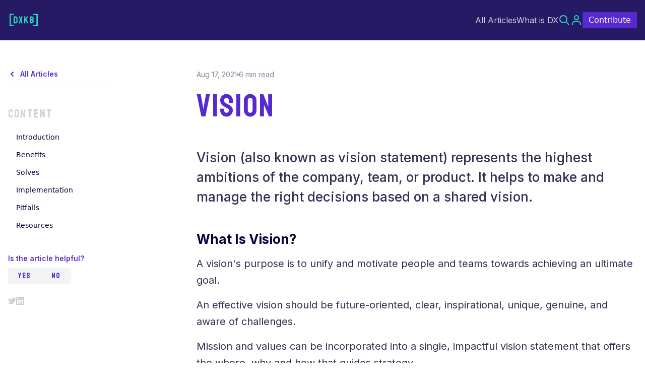

--- FILE ---
content_type: text/html; charset=utf-8
request_url: https://developerexperience.io/articles/vision
body_size: 21179
content:
<!DOCTYPE html><html lang="en"><head><meta charSet="utf-8"/><meta name="viewport" content="width=device-width"/><meta name="referrer" content="no-referrer"/><title>Vision | Developer Experience Knowledge Base</title><meta name="description" content="Vision represents the highest ambitions of a company, team, or product. Its purpose is to unify and motivate people and teams towards achieving an ultimate goal."/><meta property="og:image" content="https://developerexperience.io/logo.png"/><meta property="og:image:width" content="1200"/><meta property="og:image:height" content="630"/><meta name="og:title" content="Vision | Developer Experience Knowledge Base"/><meta name="og:description" content="Vision represents the highest ambitions of a company, team, or product. Its purpose is to unify and motivate people and teams towards achieving an ultimate goal."/><meta name="twitter:card" content="summary_large_image"/><meta name="twitter:image" content="https://developerexperience.io/logo.png"/><meta name="twitter:title" content="Vision | Developer Experience Knowledge Base"/><meta name="twitter:description" content="Vision represents the highest ambitions of a company, team, or product. Its purpose is to unify and motivate people and teams towards achieving an ultimate goal."/><script type="application/ld+json">{"@context":"https://schema.org","@type":"Article","mainEntityOfPage":{"@type":"WebPage","@id":"https://developerexperience.io/articles/vision"},"headline":"Vision","description":"Vision represents the highest ambitions of a company, team, or product. Its purpose is to unify and motivate people and teams towards achieving an ultimate goal.","image":["https://raw.githubusercontent.com/DXHeroes/knowledge-base-content/master/files/vision_mission.jpg"],"datePublished":"2021-08-17T07:30:34.415Z","dateModified":"2024-07-29T10:00:00.061Z","author":{"@type":"Organization","name":"DX Heroes"},"publisher":{"@type":"Organization","name":"DX Heroes","logo":{"@type":"ImageObject","url":"https://developerexperience.io/logo.png"}}}</script><link rel="canonical" href="https://developerexperience.io/articles/vision"/><meta name="next-head-count" content="16"/><link rel="apple-touch-icon" sizes="180x180" href="/apple-touch-icon.png"/><link rel="shortcut icon" href="/favicon.ico"/><link rel="icon" type="image/png" sizes="32x32" href="/favicon-32x32.png"/><link rel="icon" type="image/png" sizes="16x16" href="/favicon-16x16.png"/><link rel="manifest" href="/site.webmanifest"/><link rel="mask-icon" href="/safari-pinned-tab.svg" color="#5bbad5"/><meta name="msapplication-TileColor" content="#da532c"/><meta name="theme-color" content="#ffffff"/><script type="application/ld+json">{"@context":"https://schema.org","@type":"WebSite","url":"https://developerexperience.io","potentialAction":{"@type":"SearchAction","target":{"@type":"EntryPoint","urlTemplate":"https://developerexperience.io/articles?q={search_term_string}"},"query-input":"required name=search_term_string"}}</script><link rel="preload" href="https://dk7mhwi560d2y.cloudfront.net/_next/static/media/e4af272ccee01ff0-s.p.woff2" as="font" type="font/woff2" crossorigin="anonymous" data-next-font="size-adjust"/><link rel="preload" href="https://dk7mhwi560d2y.cloudfront.net/_next/static/media/e79be2621133830c-s.p.woff2" as="font" type="font/woff2" crossorigin="anonymous" data-next-font="size-adjust"/><link rel="preload" href="https://dk7mhwi560d2y.cloudfront.net/_next/static/css/3eb33e83518ddd6c.css?dpl=dpl_FYKneYxs5ekDBYjovZtMyEWdqKnY" as="style"/><link rel="stylesheet" href="https://dk7mhwi560d2y.cloudfront.net/_next/static/css/3eb33e83518ddd6c.css?dpl=dpl_FYKneYxs5ekDBYjovZtMyEWdqKnY" data-n-g=""/><noscript data-n-css=""></noscript><script defer="" nomodule="" src="https://dk7mhwi560d2y.cloudfront.net/_next/static/chunks/polyfills-42372ed130431b0a.js?dpl=dpl_FYKneYxs5ekDBYjovZtMyEWdqKnY"></script><script src="https://dk7mhwi560d2y.cloudfront.net/_next/static/chunks/webpack-0f5a9885d9cc69cd.js?dpl=dpl_FYKneYxs5ekDBYjovZtMyEWdqKnY" defer=""></script><script src="https://dk7mhwi560d2y.cloudfront.net/_next/static/chunks/framework-64ad27b21261a9ce.js?dpl=dpl_FYKneYxs5ekDBYjovZtMyEWdqKnY" defer=""></script><script src="https://dk7mhwi560d2y.cloudfront.net/_next/static/chunks/main-0548c39d12dc9349.js?dpl=dpl_FYKneYxs5ekDBYjovZtMyEWdqKnY" defer=""></script><script src="https://dk7mhwi560d2y.cloudfront.net/_next/static/chunks/pages/_app-68dcb65c28685bb4.js?dpl=dpl_FYKneYxs5ekDBYjovZtMyEWdqKnY" defer=""></script><script src="https://dk7mhwi560d2y.cloudfront.net/_next/static/chunks/pages/articles/%5Barticle%5D-dadec99922653cdd.js?dpl=dpl_FYKneYxs5ekDBYjovZtMyEWdqKnY" defer=""></script><script src="https://dk7mhwi560d2y.cloudfront.net/_next/static/yyTWrnkjw8qQN5uZ3BU58/_buildManifest.js?dpl=dpl_FYKneYxs5ekDBYjovZtMyEWdqKnY" defer=""></script><script src="https://dk7mhwi560d2y.cloudfront.net/_next/static/yyTWrnkjw8qQN5uZ3BU58/_ssgManifest.js?dpl=dpl_FYKneYxs5ekDBYjovZtMyEWdqKnY" defer=""></script></head><body><div id="__next"><div class="flex flex-col min-h-screen"><header class="z-[100] w-full sticky top-0 bg-main-secondary"><div class="flex flex-row items-center justify-between h-mobile-header md:h-desktop-header bg-main-secondary max-w-7xl m-auto w-full px-4"><a href="/"><svg viewBox="0 0 62 30" fill="none" xmlns="http://www.w3.org/2000/svg" width="1em" height="1em" class="w-[49px] h-6 md:w-[62px] md:h-[27px] cursor-pointer fill-main-primary"><path d="M2.653 24.968h6.243c.052 0 .104.05.104.1V27.4c0 .05-.052.099-.104.099H.104c-.052 0-.104-.05-.104-.1V.6C0 .55.052.5.104.5h8.792C8.948.5 9 .55 9 .6v2.283c0 .05-.052.1-.104.1H2.653v21.985Z"></path><path d="M8.99 21.5c-.073 0-.11-.037-.11-.11l.044-15.114c0-.059.03-.088.088-.088l4.114-.022a4.046 4.046 0 0 1 2.2.572c.675.396 1.21.931 1.606 1.606.396.66.594 1.393.594 2.2v6.314c0 .85-.205 1.628-.616 2.332a4.68 4.68 0 0 1-1.65 1.65c-.69.41-1.467.623-2.332.638L8.99 21.5Zm2.574-2.706h1.364c.543 0 .997-.19 1.364-.572.381-.381.572-.836.572-1.364v-6.336c0-.47-.176-.873-.528-1.21a1.546 1.546 0 0 0-1.21-.506l-1.54.022-.022 9.966Zm8.695 2.706c-.058 0-.08-.037-.066-.11l2.508-7.854-2.464-7.26c-.014-.059.008-.088.066-.088h2.464c.074 0 .118.03.132.088l1.474 5.236 1.496-5.236c.015-.059.059-.088.132-.088h2.442c.059 0 .081.03.066.088l-2.464 7.238 2.486 7.876c.03.073.008.11-.066.11h-2.464c-.058 0-.102-.037-.132-.11l-1.496-5.676-1.518 5.676c-.014.073-.058.11-.132.11H20.26Zm11.865 0c-.059 0-.088-.037-.088-.11l.044-15.092c0-.073.03-.11.088-.11h2.464c.059 0 .088.037.088.11v5.214l3.454-5.236c.044-.059.095-.088.154-.088h2.53c.059 0 .073.03.044.088l-3.806 6.072 4.268 9.064c.03.059-.008.088-.11.088H38.57c-.074 0-.117-.03-.132-.088l-2.97-6.468-.77 1.21v5.236c0 .073-.03.11-.088.11h-2.486Zm12.512 0c-.058 0-.088-.037-.088-.11l.044-15.114c0-.059.03-.088.088-.088h4.224c.836 0 1.584.205 2.244.616a4.37 4.37 0 0 1 1.562 1.584c.382.66.572 1.379.572 2.156 0 .63-.146 1.217-.44 1.76-.278.543-.616.983-1.012 1.32.426.425.756.917.99 1.474a4.49 4.49 0 0 1 .352 1.76c0 .85-.205 1.628-.616 2.332a4.744 4.744 0 0 1-1.672 1.694c-.689.41-1.459.616-2.31.616h-3.938Zm2.596-9.24h1.672c.514 0 .924-.176 1.232-.528.323-.367.484-.763.484-1.188 0-.47-.168-.873-.506-1.21a1.618 1.618 0 0 0-1.21-.528h-1.672v3.454Zm-.022 6.556h1.364c.528 0 .983-.19 1.364-.572.382-.396.572-.858.572-1.386 0-.528-.19-.983-.572-1.364a1.862 1.862 0 0 0-1.364-.572h-1.342l-.022 3.894Z"></path><path d="M59.052 2.983h-6.936c-.058 0-.116-.05-.116-.1V.6c0-.05.058-.099.116-.099h9.768c.058 0 .116.05.116.1v26.8c0 .05-.058.1-.116.1h-9.768c-.058 0-.116-.05-.116-.1v-2.333c0-.05.058-.1.116-.1h6.936V2.984Z"></path></svg></a><div class="flex flex-row gap-[30px] md:gap-[75px] items-center"><nav role="navigation" class="hidden md:block"><div class="dx-flex dx-flex-row dx-gap-[32px] dx-items-center dx-text-[white]/70"><a class="dx-cursor-pointer dx-text-light-400 md:hover:dx-text-[white] dx-transition-all dx-ease-in-out dx-font-inter" href="/articles">All Articles</a><a class="dx-cursor-pointer dx-text-light-400 md:hover:dx-text-[white] dx-transition-all dx-ease-in-out dx-font-inter" href="/articles/good-developer-experience">What is DX</a></div></nav><div class="hidden md:flex flex-row items-center gap-8"><div class="flex items-center gap-6"><button type="button"><svg viewBox="0 0 24 24" fill="none" xmlns="http://www.w3.org/2000/svg" width="1em" height="1em" class=" stroke-main-primary stroke-2  w-6 h-6"><path d="M10 17a7 7 0 1 0 0-14 7 7 0 0 0 0 14ZM15 15l6 6"></path></svg></button><button type="button"><svg viewBox="0 0 24 24" xmlns="http://www.w3.org/2000/svg" width="1em" height="1em" class="fill-main-primary w-6 h-6"><path d="M12 2a5 5 0 1 0 0 10 5 5 0 0 0 0-10Zm0 8a3 3 0 1 1 0-6 3 3 0 0 1 0 6Zm9 11v-1a7 7 0 0 0-7-7h-4a7 7 0 0 0-7 7v1h2v-1a5 5 0 0 1 5-5h4a5 5 0 0 1 5 5v1h2Z"></path></svg></button></div><button class="dx-inline-flex dx-justify-center dx-items-center focus:dx-outline-none focus-visible:dx-ring focus-visible:dx-ring-purple-500 dx-shadow-sm dx-transition-colors dx-duration-75 dx-gap-2 py-[6px] px-3 dx-py-2 dx-px-[1.3rem] dx-text-sm dx-bg-main-purple dx-text-[white] dx-text-[1rem] hover:dx-bg-main-purple/80 hover:dx-text-white active:dx-bg-main-purple/80 disabled:dx-bg-gray-400 disabled:hover:dx-bg-gray-400 disabled:dx-cursor-not-allowed">Contribute</button></div><div class="md:hidden flex flex-row items-center gap-6"><svg viewBox="0 0 24 24" fill="none" xmlns="http://www.w3.org/2000/svg" width="1em" height="1em" class="stroke-main-primary w-6 h-6 stroke-2"><path d="M10 17a7 7 0 1 0 0-14 7 7 0 0 0 0 14ZM15 15l6 6"></path></svg><svg width="1em" height="1em" viewBox="0 0 24 24" fill="none" xmlns="http://www.w3.org/2000/svg" class="w-6 h-6"><path d="M3 6h18M3 12h18M9 18h12" stroke="#2AD8BF" stroke-width="2"></path></svg></div></div></div><div class="dx-left-0 dx-top-0 dx-w-full dx-h-full dx-bg-black/80 dx-z-[100] dx-transition-all dx-ease-in-out dx-opacity-0 dx-hidden"><div tabindex="0" class="w-full md:max-w-[303px] dx-flex dx-flex-col dx-box-border dx-px-4 md:dx-px-0 dx-bg-transparent dx-absolute dx-left-[50%] dx-top-[56px] md:dx-top-[50%] dx-translate-x-[-50%] dx-translate-y-0 md:dx-translate-y-[-50%]"><div class="dx-bg-[white] dx-flex dx-flex-col dx-p-6 dx-gap-6"><div class="dx-flex dx-flex-col dx-gap-1"><div class="dx-flex dx-justify-between"><h3 class="dx-text-[#562AD0] dx-font-staatliches dx-text-[28px] dx-leading-[112%] dx-tracking-[0.04em]">Login</h3><button class="dx-h-fit"><svg viewBox="0 0 24 24" fill="none" xmlns="http://www.w3.org/2000/svg" class="dx-w-6 dx-h-6 dx-fill-purple"><path d="M19 6.41 17.59 5 12 10.59 6.41 5 5 6.41 10.59 12 5 17.59 6.41 19 12 13.41 17.59 19 19 17.59 13.41 12 19 6.41Z"></path></svg></button></div><p class="dx-typ-body-s">Log in with one your accounts</p></div><div class="dx-flex dx-gap-4 dx-flex-col"><button class="dx-inline-flex dx-justify-center dx-items-center focus:dx-outline-none focus-visible:dx-ring focus-visible:dx-ring-purple-500 dx-shadow-sm dx-transition-colors dx-duration-75 dx-gap-2 dx-py-2 dx-px-[1.3rem] dx-text-sm dx-bg-main-purple dx-text-[white] dx-text-[1rem] hover:dx-bg-main-purple/80 hover:dx-text-white active:dx-bg-main-purple/80 disabled:dx-bg-gray-400 disabled:hover:dx-bg-gray-400 disabled:dx-cursor-not-allowed"><svg viewBox="0 0 16 16" xmlns="http://www.w3.org/2000/svg" width="1em" height="1em" class="w-6 h-6 fill-[white] mr-2"><g clip-path="url(#github_svg__clip0_1113_23062)"><path fill-rule="evenodd" clip-rule="evenodd" d="M8 .333a8.029 8.029 0 0 0-5.182 1.898A7.945 7.945 0 0 0 .106 7.015a7.918 7.918 0 0 0 1.051 5.39 7.993 7.993 0 0 0 4.313 3.43c.397.074.547-.172.547-.382 0-.209-.008-.816-.01-1.48-2.226.48-2.696-.94-2.696-.94-.363-.921-.888-1.164-.888-1.164-.726-.492.054-.483.054-.483.805.057 1.227.82 1.227.82.713 1.216 1.872.865 2.328.66.071-.516.28-.866.508-1.065-1.777-.2-3.645-.883-3.645-3.93a3.071 3.071 0 0 1 .824-2.136c-.082-.2-.357-1.009.078-2.107 0 0 .672-.214 2.2.815a7.635 7.635 0 0 1 4.006 0c1.528-1.029 2.198-.815 2.198-.815.436 1.096.162 1.904.08 2.107.541.58.837 1.346.825 2.138 0 3.055-1.872 3.728-3.653 3.924.287.248.542.731.542 1.474 0 1.064-.009 1.92-.009 2.182 0 .213.144.46.55.383a7.993 7.993 0 0 0 4.313-3.43 7.918 7.918 0 0 0 1.05-5.392 7.945 7.945 0 0 0-2.713-4.784A8.029 8.029 0 0 0 8.003.333H8Z"></path><path d="M3.03 11.755c-.018.04-.081.051-.133.024-.051-.028-.09-.08-.071-.12.018-.041.08-.052.132-.024.052.028.092.08.072.12ZM3.354 12.114a.133.133 0 0 1-.164-.037c-.052-.055-.062-.132-.023-.166.04-.034.112-.018.163.037.052.055.064.132.024.166ZM3.67 12.571c-.05.035-.133 0-.18-.068a.132.132 0 0 1-.03-.146.132.132 0 0 1 .03-.044c.05-.033.133 0 .18.067.046.067.047.157 0 .191ZM4.097 13.014c-.043.049-.132.036-.205-.03-.073-.066-.09-.156-.046-.203.043-.048.132-.034.208.03.075.065.09.156.043.203ZM4.697 13.272c-.02.062-.11.09-.2.063-.09-.026-.15-.1-.132-.163.017-.064.109-.093.2-.064.091.03.15.1.132.164ZM5.352 13.317c0 .064-.074.12-.17.12-.095.002-.173-.05-.173-.115s.074-.12.17-.121c.095-.002.173.05.173.116ZM5.961 13.215c.012.065-.054.132-.15.148-.095.016-.178-.022-.19-.086-.012-.063.057-.131.15-.148.092-.018.178.022.19.086Z"></path></g></svg>Login with Github</button><button class="dx-inline-flex dx-justify-center dx-items-center focus:dx-outline-none focus-visible:dx-ring focus-visible:dx-ring-purple-500 dx-shadow-sm dx-transition-colors dx-duration-75 dx-gap-2 dx-py-2 dx-px-[1.3rem] dx-text-sm dx-bg-main-purple dx-text-[white] dx-text-[1rem] hover:dx-bg-main-purple/80 hover:dx-text-white active:dx-bg-main-purple/80 disabled:dx-bg-gray-400 disabled:hover:dx-bg-gray-400 disabled:dx-cursor-not-allowed"><svg viewBox="0 0 25 24" xmlns="http://www.w3.org/2000/svg" width="1em" height="1em" class="w-6 h-6 fill-[white] mr-2"><path d="M17.343 6.548a6.52 6.52 0 0 0-4.603-1.8c-3.13 0-5.79 2.113-6.737 4.957a7.188 7.188 0 0 0 0 4.594h.004c.952 2.84 3.607 4.952 6.737 4.952 1.616 0 3.004-.413 4.079-1.143v-.003a5.554 5.554 0 0 0 2.399-3.647H12.74v-4.62h11.319c.14.802.207 1.622.207 2.438 0 3.65-1.304 6.735-3.574 8.825l.002.002C18.706 22.937 15.976 24 12.74 24a12.002 12.002 0 0 1-10.724-6.61 12.01 12.01 0 0 1 0-10.776A11.998 11.998 0 0 1 12.74 0a11.533 11.533 0 0 1 8.03 3.122l-3.427 3.426Z"></path></svg>Login with Google</button></div></div></div></div><div class="dx-left-0 dx-top-0 dx-w-full dx-h-full dx-bg-black/80 dx-z-[100] dx-transition-all dx-ease-in-out dx-opacity-0 dx-hidden"><div tabindex="0" class="w-full md:w-[420px] whitespace-pre-line dx-flex dx-flex-col dx-box-border dx-px-4 md:dx-px-0 dx-bg-transparent dx-absolute dx-left-[50%] dx-top-[56px] md:dx-top-[50%] dx-translate-x-[-50%] dx-translate-y-0 md:dx-translate-y-[-50%]"><div class="dx-bg-[white] dx-flex dx-flex-col dx-p-6 dx-gap-6"><div class="dx-flex dx-flex-col dx-gap-1"><div class="dx-flex dx-justify-between"><h3 class="dx-text-[#562AD0] dx-font-staatliches dx-text-[28px] dx-leading-[112%] dx-tracking-[0.04em]">Contribution</h3><button class="dx-h-fit"><svg viewBox="0 0 24 24" fill="none" xmlns="http://www.w3.org/2000/svg" class="dx-w-6 dx-h-6 dx-fill-purple"><path d="M19 6.41 17.59 5 12 10.59 6.41 5 5 6.41 10.59 12 5 17.59 6.41 19 12 13.41 17.59 19 19 17.59 13.41 12 19 6.41Z"></path></svg></button></div><p class="dx-typ-body-s">We are happy you want to contribute to DXKB. 
Please choose your preferred way</p></div><div class="dx-flex dx-gap-4 dx-flex-row"><div class="w-full" href="https://github.com/DXHeroes/knowledge-base-content/"><button class="dx-inline-flex dx-justify-center dx-items-center focus:dx-outline-none focus-visible:dx-ring focus-visible:dx-ring-purple-500 dx-shadow-sm dx-transition-colors dx-duration-75 dx-gap-2 w-full dx-py-4 dx-px-[1.5rem] dx-text-base dx-bg-main-purple dx-text-[white] dx-text-[1rem] hover:dx-bg-main-purple/80 hover:dx-text-white active:dx-bg-main-purple/80 disabled:dx-bg-gray-400 disabled:hover:dx-bg-gray-400 disabled:dx-cursor-not-allowed"><svg viewBox="0 0 16 16" xmlns="http://www.w3.org/2000/svg" width="1em" height="1em" class="w-6 h-6 fill-[white] mr-2"><g clip-path="url(#github_svg__clip0_1113_23062)"><path fill-rule="evenodd" clip-rule="evenodd" d="M8 .333a8.029 8.029 0 0 0-5.182 1.898A7.945 7.945 0 0 0 .106 7.015a7.918 7.918 0 0 0 1.051 5.39 7.993 7.993 0 0 0 4.313 3.43c.397.074.547-.172.547-.382 0-.209-.008-.816-.01-1.48-2.226.48-2.696-.94-2.696-.94-.363-.921-.888-1.164-.888-1.164-.726-.492.054-.483.054-.483.805.057 1.227.82 1.227.82.713 1.216 1.872.865 2.328.66.071-.516.28-.866.508-1.065-1.777-.2-3.645-.883-3.645-3.93a3.071 3.071 0 0 1 .824-2.136c-.082-.2-.357-1.009.078-2.107 0 0 .672-.214 2.2.815a7.635 7.635 0 0 1 4.006 0c1.528-1.029 2.198-.815 2.198-.815.436 1.096.162 1.904.08 2.107.541.58.837 1.346.825 2.138 0 3.055-1.872 3.728-3.653 3.924.287.248.542.731.542 1.474 0 1.064-.009 1.92-.009 2.182 0 .213.144.46.55.383a7.993 7.993 0 0 0 4.313-3.43 7.918 7.918 0 0 0 1.05-5.392 7.945 7.945 0 0 0-2.713-4.784A8.029 8.029 0 0 0 8.003.333H8Z"></path><path d="M3.03 11.755c-.018.04-.081.051-.133.024-.051-.028-.09-.08-.071-.12.018-.041.08-.052.132-.024.052.028.092.08.072.12ZM3.354 12.114a.133.133 0 0 1-.164-.037c-.052-.055-.062-.132-.023-.166.04-.034.112-.018.163.037.052.055.064.132.024.166ZM3.67 12.571c-.05.035-.133 0-.18-.068a.132.132 0 0 1-.03-.146.132.132 0 0 1 .03-.044c.05-.033.133 0 .18.067.046.067.047.157 0 .191ZM4.097 13.014c-.043.049-.132.036-.205-.03-.073-.066-.09-.156-.046-.203.043-.048.132-.034.208.03.075.065.09.156.043.203ZM4.697 13.272c-.02.062-.11.09-.2.063-.09-.026-.15-.1-.132-.163.017-.064.109-.093.2-.064.091.03.15.1.132.164ZM5.352 13.317c0 .064-.074.12-.17.12-.095.002-.173-.05-.173-.115s.074-.12.17-.121c.095-.002.173.05.173.116ZM5.961 13.215c.012.065-.054.132-.15.148-.095.016-.178-.022-.19-.086-.012-.063.057-.131.15-.148.092-.018.178.022.19.086Z"></path></g></svg>With Github</button></div></div></div></div></div><div><div class="z-50 md:hidden flex-col items-start justify-center absolute w-full top-mobile-header left-0 px-4 pt-6 transition-all ease-in-out duration-500 max-h-0 h-0 opacity-0 hidden"></div></div></header><main class="__variable_aecd37 __variable_cb10d6 flex-1 flow-root bg-[white]"><div class="max-w-7xl m-auto px-4 mt-6 md:mt-14 pb-10 md:pb-32"><div class="grid grid-cols-1 relative md:grid-cols-[30%_70%]"><aside class="hidden md:block"><div class="sticky top-24 pr-[167px]"><div class="flex items-center mb-4"><svg viewBox="0 0 16 16" fill="none" xmlns="http://www.w3.org/2000/svg" width="1em" height="1em" class="w-4 h-4 fill-main-purple mr-2"><path d="m4.53 8.012 5.32 5.321 1.597-1.596-3.725-3.725 3.75-3.75-1.597-1.595-5.346 5.345Z"></path></svg><span class="text-main-purple subtitle-s">All Articles</span></div><hr class="hidden md:block"/><div class="hidden md:block mt-10"><div><p class="display-6 mb-6 text-light-400">Content</p><ul></ul></div></div><div class="hidden md:block mt-11"><p class="text-main-purple font-inter text-sm font-semibold mb-2">Is the article helpful?</p><div class="flex gap-2 mb-[25.5px]"><button class="dx-inline-flex dx-justify-center dx-items-center focus:dx-outline-none focus-visible:dx-ring focus-visible:dx-ring-purple-500 dx-shadow-sm dx-transition-colors dx-duration-75 dx-gap-2 text-main-purple font-staatliches px-5 py-1 tracking-widest dx-py-1 dx-px-3 dx-text-xs dx-bg-light-700 dx-text-base dx-uppercase hover:dx-bg-gray-200 active:dx-bg-gray-200 disabled:dx-bg-gray-400 disabled:hover:dx-bg-gray-400 disabled:dx-cursor-not-allowed">YES</button><button class="dx-inline-flex dx-justify-center dx-items-center focus:dx-outline-none focus-visible:dx-ring focus-visible:dx-ring-purple-500 dx-shadow-sm dx-transition-colors dx-duration-75 dx-gap-2 text-main-purple font-staatliches px-5 py-1 tracking-widest dx-py-1 dx-px-3 dx-text-xs dx-bg-light-700 dx-text-base dx-uppercase hover:dx-bg-gray-200 active:dx-bg-gray-200 disabled:dx-bg-gray-400 disabled:hover:dx-bg-gray-400 disabled:dx-cursor-not-allowed">NO</button></div><div class="flex gap-4 mt-4 md:mt-6"><div href="http://twitter.com/share?text="><svg viewBox="0 0 16 16" fill="none" xmlns="http://www.w3.org/2000/svg" width="1em" height="1em" class="w-6 h-6 md:w-4 md:h-4 cursor-pointer fill-[#CED0D9]"><path d="M5.033 14.5c6.037 0 9.34-5.002 9.34-9.339 0-.14-.004-.284-.01-.425A6.667 6.667 0 0 0 16 3.036a6.472 6.472 0 0 1-1.884.516 3.3 3.3 0 0 0 1.443-1.815 6.599 6.599 0 0 1-2.083.797A3.287 3.287 0 0 0 7.88 5.527 9.323 9.323 0 0 1 1.115 2.1a3.286 3.286 0 0 0 1.016 4.38 3.287 3.287 0 0 1-1.487-.41v.041A3.281 3.281 0 0 0 3.278 9.33c-.483.132-.99.151-1.481.056a3.29 3.29 0 0 0 3.065 2.282A6.583 6.583 0 0 1 0 13.026 9.312 9.312 0 0 0 5.033 14.5Z" fill="#CED0D9"></path></svg></div><div href="https://www.linkedin.com/sharing/share-offsite/?url="><svg viewBox="0 0 16 16" fill="none" xmlns="http://www.w3.org/2000/svg" width="1em" height="1em" class="w-6 h-6 md:w-4 md:h-4 cursor-pointer fill-[#CED0D9]"><path d="M14.816 0H1.18C.528 0 0 .516 0 1.153v13.69A1.17 1.17 0 0 0 1.181 16h13.635c.653 0 1.184-.519 1.184-1.153V1.153C16 .516 15.469 0 14.816 0ZM4.746 13.634H2.373V5.997h2.375v7.637ZM3.56 4.956a1.376 1.376 0 1 1-.004-2.751 1.376 1.376 0 0 1 .004 2.751Zm10.075 8.678h-2.372V9.922c0-.885-.015-2.025-1.234-2.025-1.234 0-1.422.966-1.422 1.962v3.775H6.237V5.997h2.275V7.04h.032c.315-.6 1.09-1.235 2.243-1.235 2.404 0 2.847 1.582 2.847 3.638v4.19Z" fill="#CED0D9"></path></svg></div></div></div></div></aside><section><div class="flex md:hidden items-center mb-6"><svg viewBox="0 0 16 16" fill="none" xmlns="http://www.w3.org/2000/svg" width="1em" height="1em" class="w-4 h-4 fill-main-purple mr-2"><path d="m4.53 8.012 5.32 5.321 1.597-1.596-3.725-3.725 3.75-3.75-1.597-1.595-5.346 5.345Z"></path></svg><span class="text-main-purple subtitle-s">All Articles</span></div><div class="dx-flex dx-flex-wrap dx-align-items dx-gap-2 md:dx-gap-4"><span class="dx-text-main-text-3 dx-typ-body-s">Aug 17, 2021</span><span class="dx-w-1 dx-h-1 dx-bg-main-text-3 dx-self-center dx-rounded-full"></span><span class="dx-text-main-text-3 dx-typ-body-s">6 min read</span></div><h1 class="text-[40px] leading-[40px] mt-2 md:mt-4 font-staatliches tracking-[0.04em] md:display-2 text-main-purple">Vision</h1><div id="markdown-content" class="mb-10 md:mb-16"><html><head></head><body>

<p>Vision (also known as vision statement) represents the highest ambitions of the company, team, or product. It helps to make and manage the right decisions based on a shared vision.</p>
<h2 id="what-is-vision">What Is Vision?</h2>
<p>A vision's purpose is to unify and motivate people and teams towards achieving an ultimate goal.</p>
<p>An effective vision should be future-oriented, clear, inspirational, unique, genuine, and aware of challenges.</p>
<p>Mission and values can be incorporated into a single, impactful vision statement that offers the where, why and how that guides strategy.</p>
<p>A <strong>company vision</strong> statement describes what the company aspires to be. It helps the company to define its goals in simple terms.</p>
<p>A <strong>team vision</strong> helps define what the team should strive towards in terms of forward momentum. It defines what the team aims to be.</p>
<p>A <strong>product vision</strong> can be thought of as the product's mission statement. It helps to ensure that you have a realistic product strategy, and helps to motivate the team working on your product.</p>
<p><img src="https://raw.githubusercontent.com/DXHeroes/knowledge-base-content/master/files/vision_mission.jpg" alt="Vision"></p>
<p><a href="http://exidasp.ca/EPS/about-us/vision" target="_blank" rel="nofollow">EXIDASP: Vision, Mission &amp; Core Values</a></p>
<h3 id="best-examples-of-strong-vision-statement">Best Examples of Strong Vision Statement</h3>
<h4 id="amazon">Amazon</h4>
<blockquote>
<p>"Our vision is to be earth's most customer centric company; to build a place where people can come to find and discover anything they might want to buy online."</p>
</blockquote>
<h4 id="tesla">Tesla</h4>
<blockquote>
<p>"To accelerate the world's transition to sustainable energy."</p>
</blockquote>
<h4 id="apple-computer">Apple Computer</h4>
<blockquote>
<p>"We believe that we are on the face of the earth to make great products and that's not changing. We are constantly focusing on innovating. We believe in the simple not the complex. We believe that we need to own and control the primary technologies behind the products that we make, and participate only in markets where we can make a significant contribution. We believe in saying no to thousands of projects, so that we can really focus on the few that are truly important and meaningful to us. We believe in deep collaboration and cross-pollination of our groups, which allow us to innovate in a way that others cannot. And frankly, we don't settle for anything less than excellence in every group in the company, and we have the self-honesty to admit when we're wrong and the courage to change. And I think regardless of who is in what job those values are so embedded in this company that Apple will do extremely well."- Tim Cook, CEO of Apple Computer</p>
</blockquote>
<div><div class="article-cta-banner mt-[40px] md:mt-12 mb-6 md:mb-12 dx-flex dx-justify-between dx-items-center dx-bg-main-purple dx-gap-3 md:dx-gap-6 dx-p-6 md:dx-pl-12 md:dx-pr-[92px] md:dx-pt-16 md:dx-pb-[65px]"><div><p class="dx-text-main-primary dx-typ-display-2-mobile md:dx-typ-display-2 dx-mb-2">Ready to put this knowledge into action?</p><p class="dx-text-white-80 dx-typ-body-xl-mobile md:dx-typ-body-xl">Visit our website and learn how DX Heroes can help your business succeed.</p></div><div class="dx-self-start md:dx-self-center dx-flex dx-justify-end"><a target="_blank" class="dx-py-4 dx-px-[1.5rem] dx-text-base dx-bg-main-primary  dx-text-[1rem] hover:dx-bg-main-primary/80 hover:dx-text-white active:dx-bg-main-primary/80 disabled:dx-bg-gray-400 disabled:hover:dx-bg-gray-400 dx-uppercase dx-text-main-secondary dx-text-lg dx-leading-[18px] dx-tracking-[0.1em] dx-px-4 dx-py-4 dx-font-staatliches md:dx-typ-display-6" href="https://www.dxheroes.io/?utm_source=dxkb&amp;utm_medium=article&amp;utm_campaign=cta&amp;utm_content=cta-button">Learn more</a></div></div></div><h2 id="why-you-might-want-a-vision">Why You Might Want A Vision</h2>
<p>A company vision statement is future-based and gives inspiration and direction to an organization's workers.</p>
<p>A team vision creates a common vision that's built upon three factors: <strong>why</strong> it exists, <strong>what</strong> it's trying to achieve, and <strong>how</strong> the team will do it.</p>
<p>A product vision clarifies the purpose of a product and what it aims to offer to users and customers. It also supports the product owner in decision-making throughout the product buliding process.</p>
<p>As can be seen in the section above, Amazon's vision statement is clear about being a place where people can shop online for "anything they might want to buy online."</p>
<p>As an e-commerce giant, Amazon makes its revenue through the following ways:</p>
<ul>
<li>Amazon.com store (sells virtually everything--electronics, clothes, food, video games, ebooks, print books, and more)</li>
<li>Amazon Kindle and Amazon Echo (hardware and consumer electronics)</li>
<li>Amazon Web Services (cloud infrastructure)</li>
<li>Amazon Prime (subscription service that includes free shipping and unlimited streaming of movies and TV episodes)</li>
</ul>
<p>This is a great example of how a strong company vision steers an organization forward to achieve its ambitious goals.</p>
<h2 id="problems-vision-helps-to-solve">Problems Vision Helps to Solve</h2>
<ul>
<li><a href="/articles/demotivated-team">Demotivated Team</a></li>
<li><a href="/articles/meaningless-work">Meaningless Work</a></li>
<li><a href="/articles/not-my-problem-mentality">Not My Problem Mentality</a></li>
<li><a href="/articles/sunk-cost">Sunk Cost</a></li>
<li><a href="/articles/low-bus-factor">Low Bus Factor</a></li>
</ul>
<h2 id="how-to-create-a-vision-statement">How to Create A Vision Statement</h2>
<p>Keep the following general tips in mind when crafting a vision:</p>
<ol>
<li>Don't ramble. A good vision statement is succinct through accurate, clear wording.</li>
<li>Have a long-term view. It needs to have an emphasis on the future.</li>
<li>Be unique, but not too specific. A vision that's limited in scope will not be anything to aspire to when several years have gone by.</li>
<li>Be clear. An effective statement will not be vague on what the company, team, or product stands for.</li>
</ol>
<p>This section goes into a bit more detail on crafting a vision in the context of a company, team, or product.</p>
<h3 id="tips-on-forming-a-company-vision">Tips on forming a company vision:</h3>
<ol>
<li>Use jargon-free language, be positive, and focus on success. The statement needs to have some passion in it in order to inspire others.</li>
<li>Use concise language that's not weighed down by industry jargon.</li>
<li>Align the vision with business goals and company values.</li>
<li>Have a plan to share the vision statement with employees.</li>
</ol>
<h3 id="tips-on-forming-a-team-vision">Tips on forming a team vision:</h3>
<ol>
<li>Define your core values.</li>
<li>Set a main goal. This explains what the team's purpose is and what its influence is.</li>
<li>The remaining goals are short-term and realistic which help keep the team coordinated and inspired.</li>
<li>Incorporate mission (what you are trying to achieve) and strategy (how the mission will be achieved) into the team vision. They will then know three things: why the team exists, what it's trying to achieve, and how they will do it.</li>
</ol>
<h3 id="tips-on-forming-a-product-vision">Tips on forming a product vision:</h3>
<ol>
<li>Focus on the customer or end user. They are the reason for the existence of your product.</li>
<li>Be ambitious, but not impractical. The vision needs to be something tangible that can be achieved.</li>
<li>Be unique. How is your product different from other products out there from competitors?</li>
<li>Look ahead. What do you want people to associate your product within 1, 3, 5 years' time?</li>
</ol>
<h2 id="common-pitfalls-of-vision">Common Pitfalls of Vision</h2>
<p>A vision statement that has too much jargon or vague wording will not be effective. It needs to be easily understandable by everyone in the company or team.</p>
<p>A vision that is based on measures like profits or saving money will not inspire teams to do their best work. It needs to describe a significant impact on people's lives for team members to feel motivated to perform at a consistently high level.</p>
<p>A vision that is not specific will also be inefffective. If it is not clearly defined, it can hinder progress as the team or company efforts will more likely be scattered.</p>
<p>Lastly, vision statements are sometimes not implemented. It should be displayed and talked about regularly so that everyone is on board with progressing towards the desired vision.</p>
<h2 id="resources-for-vision">Resources for Vision</h2>
<ul>
<li>Productboard: <a href="https://www.productboard.com/blog/write-product-vision/" target="_blank" rel="nofollow">How to write and communicate an effective product vision</a></li>
<li>Your Dictionary: <a href="https://examples.yourdictionary.com/best-examples-of-a-vision-statement.html" target="_blank" rel="nofollow">Best Examples of Strong Company Vision Statements</a></li>
<li>Business News Daily: <a href="https://www.businessnewsdaily.com/3882-vision-statement.html" target="_blank" rel="nofollow">What Is a Vision Statement?</a></li>
<li>Scrum: <a href="https://www.scrum.org/resources/blog/10-tips-product-owners-product-vision" target="_blank" rel="nofollow">10 Tips for Product Owners on the Product Vision</a></li>
<li>Kiss The Frog Now: <a href="https://kissthefrognow.com/use-this-framework-to-develop-your-team-vision-statement/" target="_blank" rel="nofollow">Use This Framework To Develop Your Team Vision Statement</a></li>
<li>Indeed: Vision Statements: <a href="https://www.indeed.com/career-advice/career-development/vision-statements/" target="_blank" rel="nofollow">Tips, Example and Importance</a></li>
<li>Vantage Leadership Consulting: <a href="https://www.vantageleadership.com/our-blog/communicate-vision-effectively/" target="_blank" rel="nofollow">Pitfalls of Establishing a Company Vision - What Could Go Wrong?</a></li>
<li>Chron: <a href="https://smallbusiness.chron.com/vision-statements-ineffective-35572.html" target="_blank" rel="nofollow">What Makes Vision Statements Ineffective?</a></li>
<li>Investopedia: <a href="https://www.investopedia.com/articles/markets/102115/top-10-companies-owned-amazon.asp" target="_blank" rel="nofollow">6 Companies Owned by Amazon</a></li>
</ul></div><div class="mb-10 block md:hidden"><div class="flex gap-4 items-center"><p class="text-main-purple subtitle-s font-semibold">Was the article helpful?</p><div class="flex gap-2 flex-1 justify-start"><button class="dx-inline-flex dx-justify-center dx-items-center focus:dx-outline-none focus-visible:dx-ring focus-visible:dx-ring-purple-500 dx-shadow-sm dx-transition-colors dx-duration-75 dx-gap-2 text-main-purple font-staatliches px-5 py-1 tracking-widest dx-py-1 dx-px-3 dx-text-xs dx-bg-light-700 dx-text-base dx-uppercase hover:dx-bg-gray-200 active:dx-bg-gray-200 disabled:dx-bg-gray-400 disabled:hover:dx-bg-gray-400 disabled:dx-cursor-not-allowed">YES</button><button class="dx-inline-flex dx-justify-center dx-items-center focus:dx-outline-none focus-visible:dx-ring focus-visible:dx-ring-purple-500 dx-shadow-sm dx-transition-colors dx-duration-75 dx-gap-2 text-main-purple font-staatliches px-5 py-1 tracking-widest dx-py-1 dx-px-3 dx-text-xs dx-bg-light-700 dx-text-base dx-uppercase hover:dx-bg-gray-200 active:dx-bg-gray-200 disabled:dx-bg-gray-400 disabled:hover:dx-bg-gray-400 disabled:dx-cursor-not-allowed">NO</button></div></div><div class="flex gap-4 mt-4 md:mt-6"><div href="http://twitter.com/share?text="><svg viewBox="0 0 16 16" fill="none" xmlns="http://www.w3.org/2000/svg" width="1em" height="1em" class="w-6 h-6 md:w-4 md:h-4 cursor-pointer fill-[#CED0D9]"><path d="M5.033 14.5c6.037 0 9.34-5.002 9.34-9.339 0-.14-.004-.284-.01-.425A6.667 6.667 0 0 0 16 3.036a6.472 6.472 0 0 1-1.884.516 3.3 3.3 0 0 0 1.443-1.815 6.599 6.599 0 0 1-2.083.797A3.287 3.287 0 0 0 7.88 5.527 9.323 9.323 0 0 1 1.115 2.1a3.286 3.286 0 0 0 1.016 4.38 3.287 3.287 0 0 1-1.487-.41v.041A3.281 3.281 0 0 0 3.278 9.33c-.483.132-.99.151-1.481.056a3.29 3.29 0 0 0 3.065 2.282A6.583 6.583 0 0 1 0 13.026 9.312 9.312 0 0 0 5.033 14.5Z" fill="#CED0D9"></path></svg></div><div href="https://www.linkedin.com/sharing/share-offsite/?url="><svg viewBox="0 0 16 16" fill="none" xmlns="http://www.w3.org/2000/svg" width="1em" height="1em" class="w-6 h-6 md:w-4 md:h-4 cursor-pointer fill-[#CED0D9]"><path d="M14.816 0H1.18C.528 0 0 .516 0 1.153v13.69A1.17 1.17 0 0 0 1.181 16h13.635c.653 0 1.184-.519 1.184-1.153V1.153C16 .516 15.469 0 14.816 0ZM4.746 13.634H2.373V5.997h2.375v7.637ZM3.56 4.956a1.376 1.376 0 1 1-.004-2.751 1.376 1.376 0 0 1 .004 2.751Zm10.075 8.678h-2.372V9.922c0-.885-.015-2.025-1.234-2.025-1.234 0-1.422.966-1.422 1.962v3.775H6.237V5.997h2.275V7.04h.032c.315-.6 1.09-1.235 2.243-1.235 2.404 0 2.847 1.582 2.847 3.638v4.19Z" fill="#CED0D9"></path></svg></div></div></div><div class="flex flex-wrap gap-2 mt-4"><div><div class="undefined dx-text-main-text-2 dx-typ-body-s dx-py-[2px] dx-pl-2 dx-pr-[6px] dx-bg-light-700 dx-inline dx-cursor-pointer">team</div></div><div><div class="undefined dx-text-main-text-2 dx-typ-body-s dx-py-[2px] dx-pl-2 dx-pr-[6px] dx-bg-light-700 dx-inline dx-cursor-pointer">product owner</div></div><div><div class="undefined dx-text-main-text-2 dx-typ-body-s dx-py-[2px] dx-pl-2 dx-pr-[6px] dx-bg-light-700 dx-inline dx-cursor-pointer">team culture</div></div><div><div class="undefined dx-text-main-text-2 dx-typ-body-s dx-py-[2px] dx-pl-2 dx-pr-[6px] dx-bg-light-700 dx-inline dx-cursor-pointer">values</div></div><div><div class="undefined dx-text-main-text-2 dx-typ-body-s dx-py-[2px] dx-pl-2 dx-pr-[6px] dx-bg-light-700 dx-inline dx-cursor-pointer">common goal</div></div><div><div class="undefined dx-text-main-text-2 dx-typ-body-s dx-py-[2px] dx-pl-2 dx-pr-[6px] dx-bg-light-700 dx-inline dx-cursor-pointer">goal</div></div><div><div class="undefined dx-text-main-text-2 dx-typ-body-s dx-py-[2px] dx-pl-2 dx-pr-[6px] dx-bg-light-700 dx-inline dx-cursor-pointer">motivation</div></div></div><div class="mt-[40px] md:mt-12 mb-6 md:mb-12 dx-flex md:dx-flex-row dx-flex-col dx-justify-between dx-items-center dx-bg-main-purple dx-gap-4 md:dx-gap-11 dx-p-6 md:dx-py-8 md:dx-pl-8 md:dx-pr-14"><div class="dx-self-start"><p class="dx-text-main-primary dx-mb-1 dx-typ-display-5">Want to write for DXKB?</p><p class="dx-text-white-80 dx-typ-body-s ">Feel free to contribute. People from DXKB community will be more than happy.</p></div><div class="dx-self-start md:dx-self-center dx-flex dx-justify-end md:dx-mr-10"><button class="dx-inline-flex dx-justify-center dx-items-center focus:dx-outline-none focus-visible:dx-ring focus-visible:dx-ring-purple-500 dx-shadow-sm dx-transition-colors dx-duration-75 dx-gap-2 dx-uppercase dx-text-main-secondary dx-text-lg dx-leading-[18px] dx-tracking-[0.1em] dx-px-4 dx-py-4 dx-font-staatliches md:dx-typ-display-6 dx-py-4 dx-px-[1.5rem] dx-text-base dx-bg-main-primary dx-text-[1rem] hover:dx-bg-main-primary/80 hover:dx-text-white active:dx-bg-main-primary/80 disabled:dx-bg-gray-400 disabled:hover:dx-bg-gray-400 disabled:dx-cursor-not-allowed" id="banner-button">Contribute<svg width="12" height="16" fill="none" xmlns="http://www.w3.org/2000/svg" class="dx-leading-4 dx-fill-main-secondary"><path d="M11.206 8.018 3.224 16 .83 13.605l5.587-5.587L.793 2.395 3.188 0l8.018 8.018Z"></path></svg></button></div></div></section></div></div><section class="bg-light-700"><div class="w-full max-w-7xl px-4 pt-6 md:pt-28 pb-10 md:pb-32 m-auto"><div class="flex justify-between items-center pb-6 md:pb-8"><p class="text-main-purple font-staatliches text-[28px] tracking-[0.04em] leading-[112%] md:display-4">Related articles</p><div><p class="hidden md:flex gap-2 items-center"><span class="text-main-purple display-6">ALL ARTICLES</span><svg viewBox="0 0 16 16" fill="none" xmlns="http://www.w3.org/2000/svg" width="1em" height="1em" class="rotate-180 fill-main-purple"><path d="m4.53 8.012 5.32 5.321 1.597-1.596-3.725-3.725 3.75-3.75-1.597-1.595-5.346 5.345Z"></path></svg></p></div></div><div class="grid md:grid-cols-3 md:grid-rows-2  gap-4  md:gap-6"><a href="/articles/team-culture"><div class="flex flex-col justify-between h-full dx-px-4 dx-pt-5 dx-pb-4 md:dx-pt-10 md:dx-pb-6 md:dx-px-6 dx-flex dx-flex-col dx-justify-between dx-full dx-bg-main-white dx-group hover:dx-bg-[#F8F7FD]"><h5 class="dx-typ-h6 md:dx-typ-h5 dx-pb-1 md:dx-pb-4 dx-text-main-text-1 group-hover:dx-text-purple">Team Culture</h5><p class="dx-typ-body-s md:dx-typ-body-m dx-mb-3 md:dx-mb-10 dx-line-clamp-2 md:dx-line-clamp-3 dx-overflow-hidden dx-break-words dx-text-main-text-3">A team culture is how people work together towards a common goal with team members sharing their values, beliefs, attitudes and behaviours.</p><span class="dx-flex dx-items-center dx-cursor-pointer dx-text-purple"><span class="dx-typ-subtitle-s dx-mr-2">Read more</span><svg viewBox="0 0 16 16" fill="none" xmlns="http://www.w3.org/2000/svg" class="dx-stroke-purple dx-fill-purple dx-w-4 dx-h-4"><path d="m11.47 8.012-5.32 5.321-1.597-1.596 3.725-3.725-3.749-3.75 1.596-1.595 5.346 5.345Z"></path></svg></span></div></a><a href="/articles/product-owner"><div class="flex flex-col justify-between h-full dx-px-4 dx-pt-5 dx-pb-4 md:dx-pt-10 md:dx-pb-6 md:dx-px-6 dx-flex dx-flex-col dx-justify-between dx-full dx-bg-main-white dx-group hover:dx-bg-[#F8F7FD]"><h5 class="dx-typ-h6 md:dx-typ-h5 dx-pb-1 md:dx-pb-4 dx-text-main-text-1 group-hover:dx-text-purple">Product Owner</h5><p class="dx-typ-body-s md:dx-typ-body-m dx-mb-3 md:dx-mb-10 dx-line-clamp-2 md:dx-line-clamp-3 dx-overflow-hidden dx-break-words dx-text-main-text-3">A Product Owner represents the voice of stakeholders. The Product Owner decides what needs to be delivered by the developers to satisfy the stakeholders and to maximize the value of the product.</p><span class="dx-flex dx-items-center dx-cursor-pointer dx-text-purple"><span class="dx-typ-subtitle-s dx-mr-2">Read more</span><svg viewBox="0 0 16 16" fill="none" xmlns="http://www.w3.org/2000/svg" class="dx-stroke-purple dx-fill-purple dx-w-4 dx-h-4"><path d="m11.47 8.012-5.32 5.321-1.597-1.596 3.725-3.725-3.749-3.75 1.596-1.595 5.346 5.345Z"></path></svg></span></div></a><a href="/articles/effective-team-communication"><div class="flex flex-col justify-between h-full dx-px-4 dx-pt-5 dx-pb-4 md:dx-pt-10 md:dx-pb-6 md:dx-px-6 dx-flex dx-flex-col dx-justify-between dx-full dx-bg-main-white dx-group hover:dx-bg-[#F8F7FD]"><h5 class="dx-typ-h6 md:dx-typ-h5 dx-pb-1 md:dx-pb-4 dx-text-main-text-1 group-hover:dx-text-purple">Effective Team Communication</h5><p class="dx-typ-body-s md:dx-typ-body-m dx-mb-3 md:dx-mb-10 dx-line-clamp-2 md:dx-line-clamp-3 dx-overflow-hidden dx-break-words dx-text-main-text-3">Effective team communication creates a healthy, productive environment across cross-functional team structures, ensuring team success and cohesion.</p><span class="dx-flex dx-items-center dx-cursor-pointer dx-text-purple"><span class="dx-typ-subtitle-s dx-mr-2">Read more</span><svg viewBox="0 0 16 16" fill="none" xmlns="http://www.w3.org/2000/svg" class="dx-stroke-purple dx-fill-purple dx-w-4 dx-h-4"><path d="m11.47 8.012-5.32 5.321-1.597-1.596 3.725-3.725-3.749-3.75 1.596-1.595 5.346 5.345Z"></path></svg></span></div></a><a href="/articles/retrospective"><div class="flex flex-col justify-between h-full dx-px-4 dx-pt-5 dx-pb-4 md:dx-pt-10 md:dx-pb-6 md:dx-px-6 dx-flex dx-flex-col dx-justify-between dx-full dx-bg-main-white dx-group hover:dx-bg-[#F8F7FD]"><h5 class="dx-typ-h6 md:dx-typ-h5 dx-pb-1 md:dx-pb-4 dx-text-main-text-1 group-hover:dx-text-purple">Retrospective</h5><p class="dx-typ-body-s md:dx-typ-body-m dx-mb-3 md:dx-mb-10 dx-line-clamp-2 md:dx-line-clamp-3 dx-overflow-hidden dx-break-words dx-text-main-text-3">A retrospective meeting is an opportunity for the team to inspect itself and create a plan for improvements to be included in the next Sprint.</p><span class="dx-flex dx-items-center dx-cursor-pointer dx-text-purple"><span class="dx-typ-subtitle-s dx-mr-2">Read more</span><svg viewBox="0 0 16 16" fill="none" xmlns="http://www.w3.org/2000/svg" class="dx-stroke-purple dx-fill-purple dx-w-4 dx-h-4"><path d="m11.47 8.012-5.32 5.321-1.597-1.596 3.725-3.725-3.749-3.75 1.596-1.595 5.346 5.345Z"></path></svg></span></div></a><a href="/articles/tech-writing"><div class="flex flex-col justify-between h-full dx-px-4 dx-pt-5 dx-pb-4 md:dx-pt-10 md:dx-pb-6 md:dx-px-6 dx-flex dx-flex-col dx-justify-between dx-full dx-bg-main-white dx-group hover:dx-bg-[#F8F7FD]"><h5 class="dx-typ-h6 md:dx-typ-h5 dx-pb-1 md:dx-pb-4 dx-text-main-text-1 group-hover:dx-text-purple">Technical Writing</h5><p class="dx-typ-body-s md:dx-typ-body-m dx-mb-3 md:dx-mb-10 dx-line-clamp-2 md:dx-line-clamp-3 dx-overflow-hidden dx-break-words dx-text-main-text-3">Tech Writing is the practice of documenting software, hardware, or process to make the work easier. As Tech Writer, you manage knowledge and information.</p><span class="dx-flex dx-items-center dx-cursor-pointer dx-text-purple"><span class="dx-typ-subtitle-s dx-mr-2">Read more</span><svg viewBox="0 0 16 16" fill="none" xmlns="http://www.w3.org/2000/svg" class="dx-stroke-purple dx-fill-purple dx-w-4 dx-h-4"><path d="m11.47 8.012-5.32 5.321-1.597-1.596 3.725-3.725-3.749-3.75 1.596-1.595 5.346 5.345Z"></path></svg></span></div></a></div><div><p class="md:hidden pt-6 flex gap-2 items-center"><span class="text-main-purple display-7">ALL ARTICLES</span><svg viewBox="0 0 16 16" fill="none" xmlns="http://www.w3.org/2000/svg" width="1em" height="1em" class="rotate-180 fill-main-purple"><path d="m4.53 8.012 5.32 5.321 1.597-1.596-3.725-3.725 3.75-3.75-1.597-1.595-5.346 5.345Z"></path></svg></p></div></div></section><div class="dx-left-0 dx-top-0 dx-w-full dx-h-full dx-bg-black/80 dx-z-[100] dx-transition-all dx-ease-in-out dx-opacity-0 dx-hidden"><div tabindex="0" class="w-full md:w-[420px] whitespace-pre-line dx-flex dx-flex-col dx-box-border dx-px-4 md:dx-px-0 dx-bg-transparent dx-absolute dx-left-[50%] dx-top-[56px] md:dx-top-[50%] dx-translate-x-[-50%] dx-translate-y-0 md:dx-translate-y-[-50%]"><div class="dx-bg-[white] dx-flex dx-flex-col dx-p-6 dx-gap-6"><div class="dx-flex dx-flex-col dx-gap-1"><div class="dx-flex dx-justify-between"><h3 class="dx-text-[#562AD0] dx-font-staatliches dx-text-[28px] dx-leading-[112%] dx-tracking-[0.04em]">Contribution</h3><button class="dx-h-fit"><svg viewBox="0 0 24 24" fill="none" xmlns="http://www.w3.org/2000/svg" class="dx-w-6 dx-h-6 dx-fill-purple"><path d="M19 6.41 17.59 5 12 10.59 6.41 5 5 6.41 10.59 12 5 17.59 6.41 19 12 13.41 17.59 19 19 17.59 13.41 12 19 6.41Z"></path></svg></button></div><p class="dx-typ-body-s">We are happy you want to contribute to DXKB. Please choose your preferred way</p></div><div class="dx-flex dx-gap-4 dx-flex-row"><div class="w-full" href="https://github.com/DXHeroes/knowledge-base-content/"><button class="dx-inline-flex dx-justify-center dx-items-center focus:dx-outline-none focus-visible:dx-ring focus-visible:dx-ring-purple-500 dx-shadow-sm dx-transition-colors dx-duration-75 dx-gap-2 w-full dx-py-4 dx-px-[1.5rem] dx-text-base dx-bg-main-purple dx-text-[white] dx-text-[1rem] hover:dx-bg-main-purple/80 hover:dx-text-white active:dx-bg-main-purple/80 disabled:dx-bg-gray-400 disabled:hover:dx-bg-gray-400 disabled:dx-cursor-not-allowed"><svg viewBox="0 0 16 16" xmlns="http://www.w3.org/2000/svg" width="1em" height="1em" class="w-6 h-6 fill-[white] mr-2"><g clip-path="url(#github_svg__clip0_1113_23062)"><path fill-rule="evenodd" clip-rule="evenodd" d="M8 .333a8.029 8.029 0 0 0-5.182 1.898A7.945 7.945 0 0 0 .106 7.015a7.918 7.918 0 0 0 1.051 5.39 7.993 7.993 0 0 0 4.313 3.43c.397.074.547-.172.547-.382 0-.209-.008-.816-.01-1.48-2.226.48-2.696-.94-2.696-.94-.363-.921-.888-1.164-.888-1.164-.726-.492.054-.483.054-.483.805.057 1.227.82 1.227.82.713 1.216 1.872.865 2.328.66.071-.516.28-.866.508-1.065-1.777-.2-3.645-.883-3.645-3.93a3.071 3.071 0 0 1 .824-2.136c-.082-.2-.357-1.009.078-2.107 0 0 .672-.214 2.2.815a7.635 7.635 0 0 1 4.006 0c1.528-1.029 2.198-.815 2.198-.815.436 1.096.162 1.904.08 2.107.541.58.837 1.346.825 2.138 0 3.055-1.872 3.728-3.653 3.924.287.248.542.731.542 1.474 0 1.064-.009 1.92-.009 2.182 0 .213.144.46.55.383a7.993 7.993 0 0 0 4.313-3.43 7.918 7.918 0 0 0 1.05-5.392 7.945 7.945 0 0 0-2.713-4.784A8.029 8.029 0 0 0 8.003.333H8Z"></path><path d="M3.03 11.755c-.018.04-.081.051-.133.024-.051-.028-.09-.08-.071-.12.018-.041.08-.052.132-.024.052.028.092.08.072.12ZM3.354 12.114a.133.133 0 0 1-.164-.037c-.052-.055-.062-.132-.023-.166.04-.034.112-.018.163.037.052.055.064.132.024.166ZM3.67 12.571c-.05.035-.133 0-.18-.068a.132.132 0 0 1-.03-.146.132.132 0 0 1 .03-.044c.05-.033.133 0 .18.067.046.067.047.157 0 .191ZM4.097 13.014c-.043.049-.132.036-.205-.03-.073-.066-.09-.156-.046-.203.043-.048.132-.034.208.03.075.065.09.156.043.203ZM4.697 13.272c-.02.062-.11.09-.2.063-.09-.026-.15-.1-.132-.163.017-.064.109-.093.2-.064.091.03.15.1.132.164ZM5.352 13.317c0 .064-.074.12-.17.12-.095.002-.173-.05-.173-.115s.074-.12.17-.121c.095-.002.173.05.173.116ZM5.961 13.215c.012.065-.054.132-.15.148-.095.016-.178-.022-.19-.086-.012-.063.057-.131.15-.148.092-.018.178.022.19.086Z"></path></g></svg>With Github</button></div></div></div></div></div></main><footer class="dx-w-full dx-pt-6 dx-pb-4 md:dx-pt-16 md:dx-pb-4 dx-bg-main-secondary"><div class="max-w-7xl m-auto px-4"><div class="dx-gap-8 md:dx-gap-0 dx-flex dx-flex-col md:dx-flex-row dx-justify-between dx-mb-6 md:dx-mb-12 dx-bg-main-secondary"><a href="https://www.dxheroes.io/" target="_blank" rel="noopener noreferrer"><svg viewBox="0 0 200 101" fill="none" xmlns="http://www.w3.org/2000/svg" width="1em" height="1em" class="dx-w-[120px] dx-h-[65px] md:dx-w-[200px] md:dx-h-[105px]"><path d="M3.584 14.16a3.05 3.05 0 0 1-1.6-.432 3.29 3.29 0 0 1-1.536-2.832l.016-4.992c0-.587.133-1.12.4-1.6.277-.49.65-.88 1.12-1.168a2.968 2.968 0 0 1 1.6-.448c.587 0 1.115.144 1.584.432.47.288.843.677 1.12 1.168.277.48.416 1.019.416 1.616v.736c0 .043-.021.064-.064.064H4.848c-.043 0-.064-.021-.064-.064v-.736c0-.352-.117-.656-.352-.912a1.079 1.079 0 0 0-.848-.384c-.384 0-.677.133-.88.4a1.401 1.401 0 0 0-.304.896v4.992c0 .395.112.715.336.96.235.245.517.368.848.368.341 0 .624-.133.848-.4.235-.277.352-.587.352-.928v-.736c0-.043.021-.064.064-.064h1.808c.043 0 .064.021.064.064v.736c0 .608-.144 1.157-.432 1.648-.277.49-.65.885-1.12 1.184-.47.288-.997.432-1.584.432Zm8.784 0a2.992 2.992 0 0 1-1.568-.432 3.401 3.401 0 0 1-1.152-1.184 3.228 3.228 0 0 1-.416-1.616l.032-8c0-.043.021-.064.064-.064h1.792c.042 0 .064.021.064.064v8c0 .363.112.672.336.928.234.245.517.368.848.368a1.1 1.1 0 0 0 .848-.368c.234-.256.352-.565.352-.928v-8c0-.043.021-.064.064-.064h1.792c.042 0 .064.021.064.064l.032 8c0 .597-.144 1.141-.432 1.632-.278.49-.656.88-1.136 1.168-.47.288-.998.432-1.584.432Zm5.92-.16c-.044 0-.065-.027-.065-.08l.032-10.992c0-.043.021-.064.064-.064h3.232c.576 0 1.104.144 1.584.432.49.277.88.656 1.168 1.136.288.47.432 1.003.432 1.6 0 .395-.058.752-.176 1.072-.117.31-.256.576-.416.8-.16.213-.304.373-.432.48.576.64.864 1.392.864 2.256l.016 3.28c0 .053-.027.08-.08.08h-1.808c-.043 0-.064-.016-.064-.048V10.64c0-.384-.139-.715-.416-.992a1.297 1.297 0 0 0-.992-.432h-1.056l-.016 4.704c0 .053-.021.08-.064.08h-1.808Zm1.887-6.704h1.376c.33 0 .624-.123.88-.368s.384-.544.384-.896c0-.341-.128-.635-.384-.88a1.2 1.2 0 0 0-.88-.368h-1.376v2.512Zm6.663 6.624 1.984-10.992c.01-.043.037-.064.08-.064h2.32c.043 0 .07.021.08.064l1.904 10.992c.01.053-.01.08-.064.08h-1.776c-.043 0-.07-.027-.08-.08l-.176-1.168h-2.176l-.176 1.168c-.01.053-.037.08-.08.08h-1.776c-.043 0-.064-.027-.064-.08Zm2.416-2.88h1.536l-.656-4.496-.096-.592-.064.592-.72 4.496Zm7.23 2.96c-.042 0-.064-.027-.064-.08V4.8h-2.08c-.053 0-.08-.027-.08-.08l.016-1.792c0-.043.022-.064.064-.064h6.08c.054 0 .08.021.08.064V4.72c0 .053-.021.08-.064.08H38.34l.016 9.12c0 .053-.021.08-.064.08h-1.808Zm6.31 0c-.042 0-.063-.027-.063-.08l.016-10.992c0-.043.021-.064.064-.064h5.136c.042 0 .064.027.064.08v1.792c0 .043-.022.064-.064.064h-3.28v2.496h3.28c.042 0 .064.021.064.064l.016 1.808c0 .043-.022.064-.064.064h-3.296v2.8h3.296c.042 0 .064.027.064.08v1.824c0 .043-.022.064-.064.064h-5.168Zm8.175 0c-.053 0-.08-.027-.08-.08l.032-10.992c0-.043.022-.064.064-.064l2.992-.016c.587-.01 1.12.128 1.6.416.491.288.88.677 1.168 1.168a3.05 3.05 0 0 1 .432 1.6v4.592a3.305 3.305 0 0 1-1.648 2.896 3.365 3.365 0 0 1-1.696.464L50.97 14Zm1.872-1.968h.992c.395 0 .726-.139.992-.416.278-.277.416-.608.416-.992V6.016c0-.341-.128-.635-.384-.88a1.124 1.124 0 0 0-.88-.368l-1.12.016-.016 7.248ZM63.755 14c-.042 0-.064-.027-.064-.08l.032-10.992c0-.043.022-.064.064-.064h3.072c.608 0 1.152.15 1.632.448.48.288.859.672 1.136 1.152a3.08 3.08 0 0 1 .416 1.568c0 .459-.106.885-.32 1.28a3.1 3.1 0 0 1-.736.96 3.329 3.329 0 0 1 .976 2.352c0 .619-.15 1.184-.448 1.696a3.45 3.45 0 0 1-1.216 1.232 3.22 3.22 0 0 1-1.68.448h-2.864Zm1.888-6.72h1.216c.374 0 .672-.128.896-.384.235-.267.352-.555.352-.864 0-.341-.122-.635-.368-.88a1.177 1.177 0 0 0-.88-.384h-1.216V7.28Zm-.016 4.768h.992c.384 0 .715-.139.992-.416.278-.288.416-.624.416-1.008s-.138-.715-.416-.992a1.354 1.354 0 0 0-.992-.416h-.976l-.016 2.832ZM73.557 14c-.032 0-.048-.021-.048-.064l.016-4.544-2.144-6.464c-.01-.043.005-.064.048-.064h1.776c.053 0 .085.021.096.064l1.184 4.304 1.2-4.304c.01-.043.037-.064.08-.064h1.792c.042 0 .058.021.048.064l-2.16 6.4.016 4.608c0 .043-.022.064-.064.064h-1.84ZM5.512 95.034h12.97c.108 0 .216.108.216.215v5.058a.232.232 0 0 1-.216.216H.216a.232.232 0 0 1-.216-.216V42.215C0 42.108.108 42 .216 42h18.266c.108 0 .216.108.216.215v4.95c0 .108-.108.216-.216.216H5.512v47.653Z" fill="#2AD8BF"></path><path fill-rule="evenodd" clip-rule="evenodd" d="M134.184 86.747c-1.513 0-2.918-.43-4.215-1.184-1.297-.754-2.27-1.83-3.027-3.121-.756-1.292-1.188-2.69-1.188-4.305v-13.56c0-1.614.324-3.014 1.08-4.305.757-1.291 1.73-2.26 3.027-3.121 1.296-.753 2.702-1.184 4.215-1.184s2.918.43 4.215 1.184c1.297.753 2.269 1.83 3.026 3.12.757 1.292 1.081 2.691 1.081 4.306v13.56c0 1.614-.433 3.013-1.081 4.305-.757 1.291-1.729 2.368-3.026 3.12a7.634 7.634 0 0 1-4.107 1.185Zm0-5.166c.864 0 1.621-.323 2.269-1.076a3.33 3.33 0 0 0 .973-2.368v-13.56c0-.969-.324-1.722-.864-2.368-.649-.646-1.406-.969-2.27-.969-.865 0-1.621.323-2.27.97-.648.645-.973 1.398-.973 2.367v13.56c0 .969.325 1.722.973 2.368.432.753 1.189 1.076 2.162 1.076ZM14.782 86.316c-.108 0-.216-.107-.216-.215l.108-29.273c0-.108.108-.215.216-.215h7.998c1.621 0 3.026.323 4.323 1.076a8.696 8.696 0 0 1 3.135 3.121c.756 1.291 1.189 2.69 1.189 4.305v12.269c0 1.614-.433 3.12-1.19 4.52a7.799 7.799 0 0 1-3.242 3.228c-1.297.754-2.81 1.184-4.539 1.184h-7.782Zm4.972-5.273h2.702c1.08 0 1.945-.323 2.702-1.076.756-.754 1.08-1.615 1.08-2.691V65.007c0-.86-.323-1.722-.972-2.367a3.36 3.36 0 0 0-2.378-.969h-3.026l-.108 19.372Z" fill="#2AD8BF"></path><path d="M35.534 86.316c-.108 0-.108-.107-.108-.215l4.863-15.175-4.755-14.098c0-.108 0-.215.108-.215h4.755c.108 0 .216.108.216.215l2.919 10.116 2.918-10.116c0-.108.108-.215.216-.215h4.755c.108 0 .108.108.108.215l-4.755 13.99 4.864 15.283c.108.108 0 .215-.109.215h-4.755c-.108 0-.216-.107-.216-.215l-3.026-10.977L40.613 86.1c0 .108-.108.215-.216.215h-4.863ZM58.312 86.1c0 .109.108.216.216.216h4.863c.108 0 .216-.107.216-.215V73.617h6.377V86.1c0 .108.108.215.216.215h4.756c.108 0 .216-.107.216-.215l-.108-29.273c0-.108-.108-.215-.216-.215h-4.756c-.108 0-.216.108-.216.215v11.623h-6.377V56.828c0-.108-.108-.215-.216-.215h-4.755c-.108 0-.216.108-.216.215v11.63h-4.026a.213.213 0 0 0-.213.213v4.73c0 .117.096.212.213.212h4.026v12.488ZM81.98 86.316c-.107 0-.215-.107-.215-.215V56.828c0-.108.108-.215.216-.215h13.726c.108 0 .216.108.216.215v4.735c0 .108-.108.216-.216.216h-8.754v6.672h8.754c.108 0 .216.108.216.215v4.843c0 .108-.108.216-.216.216h-8.754v7.425h8.862c.108 0 .216.108.216.216v4.843c0 .107-.108.215-.216.215H81.981v-.108Z" fill="#2AD8BF"></path><path fill-rule="evenodd" clip-rule="evenodd" d="M102.733 86.1c0 .109.108.216.216.216v-.107h4.755c.108 0 .216-.108.216-.216V73.51h2.811c1.08 0 1.945.323 2.702 1.076.756.754 1.08 1.615 1.08 2.691v8.825c0 .108.108.108.216.108h4.864c.108 0 .216-.108.216-.216v-8.717c0-2.368-.756-4.305-2.269-6.027.324-.323.756-.753 1.188-1.291.433-.646.757-1.292 1.081-2.153.324-.753.433-1.722.433-2.798 0-1.614-.433-3.013-1.189-4.305-.757-1.291-1.838-2.26-3.135-3.013-1.297-.646-2.702-1.076-4.215-1.076h-8.646c-.108 0-.216.108-.216.215l-.108 29.273Zm8.97-17.649h-3.566V61.78h3.674c.865 0 1.73.322 2.378.968a3.33 3.33 0 0 1 .973 2.368c0 .969-.433 1.722-1.081 2.368-.757.645-1.513.968-2.378.968Z" fill="#2AD8BF"></path><path d="M148.774 86.1c0 .109.108.216.217.216v.108h13.834c.108 0 .216-.108.216-.215v-4.843c0-.108-.108-.216-.216-.216h-8.863v-7.425h8.755c.108 0 .216-.108.216-.216v-4.843c0-.107-.108-.215-.216-.215h-8.755V61.78h8.755c.108 0 .216-.108.216-.216v-4.735c0-.108-.108-.215-.216-.215h-13.726c-.109 0-.217.108-.217.215v29.273ZM176.875 86.747c-1.513 0-2.918-.43-4.215-1.184-1.297-.754-2.27-1.83-3.026-3.121-.757-1.292-1.081-2.69-1.081-4.305V76.2c0-.108.108-.215.216-.215h4.756c.108 0 .216.107.216.215v1.937c0 .969.324 1.722.972 2.368.649.645 1.405.968 2.27.968s1.621-.323 2.27-.968a3.333 3.333 0 0 0 .972-2.368c0-1.076-.648-1.937-2.053-2.69-.316-.158-.806-.43-1.426-.776h-.002v-.001l-.003-.002-.731-.405a70.373 70.373 0 0 1-1.032-.587c-.575-.332-1.122-.647-1.67-.92-1.621-.861-2.702-2.045-3.458-3.444-.757-1.399-1.081-2.906-1.081-4.628 0-1.614.432-3.013 1.189-4.304.756-1.292 1.837-2.26 3.026-3.014 1.297-.753 2.594-1.076 4.107-1.076 1.513 0 2.918.43 4.215 1.076a8.12 8.12 0 0 1 3.027 3.014c.756 1.291 1.08 2.69 1.08 4.197v3.444c0 .107-.108.215-.216.215h-4.755c-.108 0-.217-.108-.217-.215v-3.444c0-.969-.324-1.83-.972-2.475-.649-.646-1.405-.97-2.27-.97s-1.621.324-2.27.97a3.333 3.333 0 0 0-.972 2.367c0 .969.216 1.722.648 2.368.432.646 1.081 1.184 2.162 1.83.067.066.216.132.422.224h.001c.127.057.277.124.441.206.433.215.865.43 1.297.753.256.192.551.345.815.483.182.095.35.183.482.27.433.216.649.323.757.431 1.405.753 2.594 1.722 3.35 2.906.865 1.184 1.189 2.583 1.189 4.197 0 1.614-.432 3.121-1.081 4.412-.756 1.292-1.729 2.368-3.026 3.121-1.405.646-2.81 1.077-4.323 1.077Z" fill="#2AD8BF"></path><path d="M194.488 47.381h-12.97c-.108 0-.216-.108-.216-.215v-4.95c0-.108.108-.216.216-.216h18.266c.108 0 .216.108.216.215v58.092a.232.232 0 0 1-.216.216h-18.266a.232.232 0 0 1-.216-.216v-5.058c0-.107.108-.215.216-.215h12.97V47.381Z" fill="#2AD8BF"></path></svg></a><div class="dx-grid dx-grid-cols-[repeat(auto-fill,_minmax(120px,_1fr))] dx-gap-x-14 dx-gap-y-10 md:dx-gap-14 md:dx-gap-[100px] md:dx-grid-flow-col"><div class="w-full dx-flex dx-flex-col dx-gap-2 md:dx-gap-6 md:dx-mb-5"><span class="dx-typ-display-7 md:dx-typ-display-6 dx-text-main-white dx-uppercase">Articles</span><ul class="dx-flex dx-flex-col dx-gap-2 md:dx-gap-3"><a target="_self" href="/articles/good-developer-experience"><li class="hover:dx-text-[white] dx-typ-body-m md:dx-typ-body-l dx-text-light-400">What is DX</li></a><a target="_self" href="/articles"><li class="hover:dx-text-[white] dx-typ-body-m md:dx-typ-body-l dx-text-light-400">All Articles</li></a></ul></div><div class="w-full dx-flex dx-flex-col dx-gap-2 md:dx-gap-6 md:dx-mb-5"><span class="dx-typ-display-7 md:dx-typ-display-6 dx-text-main-white dx-uppercase">About</span><ul class="dx-flex dx-flex-col dx-gap-2 md:dx-gap-3"><a target="_self" href="/privacy-policy.pdf"><li class="hover:dx-text-[white] dx-typ-body-m md:dx-typ-body-l dx-text-light-400">Privacy policy</li></a><a target="_blank" href="https://developerexperiencemanifesto.org/?utm_source=knowledgebase_web&amp;utm_medium=footer_section"><li class="hover:dx-text-[white] dx-typ-body-m md:dx-typ-body-l dx-text-light-400">DX Manifesto</li></a><a target="_blank" href="https://www.dxheroes.io/?utm_source=knowledgebase_web&amp;utm_medium=footer_section"><li class="hover:dx-text-[white] dx-typ-body-m md:dx-typ-body-l dx-text-light-400">DX Heroes</li></a><a target="_blank" href="https://dxscanner.io/?utm_source=knowledgebase_web&amp;utm_medium=footer_section"><li class="hover:dx-text-[white] dx-typ-body-m md:dx-typ-body-l dx-text-light-400">DX Scanner</li></a></ul></div><div class="w-full dx-flex dx-flex-col dx-gap-2 md:dx-gap-6 md:dx-mb-5"><span class="dx-typ-display-7 md:dx-typ-display-6 dx-text-main-white dx-uppercase">Contribute</span><ul class="dx-flex dx-flex-col dx-gap-2 md:dx-gap-3"><a target="_blank" href="https://roadmap.dxheroes.io/"><li class="hover:dx-text-[white] dx-typ-body-m md:dx-typ-body-l dx-text-light-400">Roadmap</li></a><a target="_blank" href="https://github.com/DXHeroes/knowledge-base-content/"><li class="hover:dx-text-[white] dx-typ-body-m md:dx-typ-body-l dx-text-light-400">Write an article</li></a><a target="_blank" href="https://github.com/DXHeroes/knowledge-base-content/blob/master/CONTRIBUTING.md"><li class="hover:dx-text-[white] dx-typ-body-m md:dx-typ-body-l dx-text-light-400">Contribution guide</li></a></ul></div></div></div><div class="dx-typ-body-xs dx-text-white-60 dx-flex dx-gap-1 dx-items-center"><span>©</span><span>DX Heroes</span><span>2026</span></div></div></footer><div class="fixed z-50 top-[90%] -translate-y-1/2 -translate-x-1/2 left-1/2 min-w-[200px]"></div></div></div><script id="__NEXT_DATA__" type="application/json">{"props":{"pageProps":{"key":88,"article":{"id":88,"name":"Vision","slug":"vision","article_type":"practice","content":"\u003chtml\u003e\u003chead\u003e\u003c/head\u003e\u003cbody\u003e\n\n\u003cp\u003eVision (also known as vision statement) represents the highest ambitions of the company, team, or product. It helps to make and manage the right decisions based on a shared vision.\u003c/p\u003e\n\u003ch2 id=\"what-is-vision\"\u003eWhat Is Vision?\u003c/h2\u003e\n\u003cp\u003eA vision's purpose is to unify and motivate people and teams towards achieving an ultimate goal.\u003c/p\u003e\n\u003cp\u003eAn effective vision should be future-oriented, clear, inspirational, unique, genuine, and aware of challenges.\u003c/p\u003e\n\u003cp\u003eMission and values can be incorporated into a single, impactful vision statement that offers the where, why and how that guides strategy.\u003c/p\u003e\n\u003cp\u003eA \u003cstrong\u003ecompany vision\u003c/strong\u003e statement describes what the company aspires to be. It helps the company to define its goals in simple terms.\u003c/p\u003e\n\u003cp\u003eA \u003cstrong\u003eteam vision\u003c/strong\u003e helps define what the team should strive towards in terms of forward momentum. It defines what the team aims to be.\u003c/p\u003e\n\u003cp\u003eA \u003cstrong\u003eproduct vision\u003c/strong\u003e can be thought of as the product's mission statement. It helps to ensure that you have a realistic product strategy, and helps to motivate the team working on your product.\u003c/p\u003e\n\u003cp\u003e\u003cimg src=\"https://raw.githubusercontent.com/DXHeroes/knowledge-base-content/master/files/vision_mission.jpg\" alt=\"Vision\"\u003e\u003c/p\u003e\n\u003cp\u003e\u003ca href=\"http://exidasp.ca/EPS/about-us/vision\" target=\"_blank\" rel=\"nofollow\"\u003eEXIDASP: Vision, Mission \u0026amp; Core Values\u003c/a\u003e\u003c/p\u003e\n\u003ch3 id=\"best-examples-of-strong-vision-statement\"\u003eBest Examples of Strong Vision Statement\u003c/h3\u003e\n\u003ch4 id=\"amazon\"\u003eAmazon\u003c/h4\u003e\n\u003cblockquote\u003e\n\u003cp\u003e\"Our vision is to be earth's most customer centric company; to build a place where people can come to find and discover anything they might want to buy online.\"\u003c/p\u003e\n\u003c/blockquote\u003e\n\u003ch4 id=\"tesla\"\u003eTesla\u003c/h4\u003e\n\u003cblockquote\u003e\n\u003cp\u003e\"To accelerate the world's transition to sustainable energy.\"\u003c/p\u003e\n\u003c/blockquote\u003e\n\u003ch4 id=\"apple-computer\"\u003eApple Computer\u003c/h4\u003e\n\u003cblockquote\u003e\n\u003cp\u003e\"We believe that we are on the face of the earth to make great products and that's not changing. We are constantly focusing on innovating. We believe in the simple not the complex. We believe that we need to own and control the primary technologies behind the products that we make, and participate only in markets where we can make a significant contribution. We believe in saying no to thousands of projects, so that we can really focus on the few that are truly important and meaningful to us. We believe in deep collaboration and cross-pollination of our groups, which allow us to innovate in a way that others cannot. And frankly, we don't settle for anything less than excellence in every group in the company, and we have the self-honesty to admit when we're wrong and the courage to change. And I think regardless of who is in what job those values are so embedded in this company that Apple will do extremely well.\"- Tim Cook, CEO of Apple Computer\u003c/p\u003e\n\u003c/blockquote\u003e\n\u003cdiv\u003e\u003cdiv class=\"article-cta-banner mt-[40px] md:mt-12 mb-6 md:mb-12 dx-flex dx-justify-between dx-items-center dx-bg-main-purple dx-gap-3 md:dx-gap-6 dx-p-6 md:dx-pl-12 md:dx-pr-[92px] md:dx-pt-16 md:dx-pb-[65px]\"\u003e\u003cdiv\u003e\u003cp class=\"dx-text-main-primary dx-typ-display-2-mobile md:dx-typ-display-2 dx-mb-2\"\u003eReady to put this knowledge into action?\u003c/p\u003e\u003cp class=\"dx-text-white-80 dx-typ-body-xl-mobile md:dx-typ-body-xl\"\u003eVisit our website and learn how DX Heroes can help your business succeed.\u003c/p\u003e\u003c/div\u003e\u003cdiv class=\"dx-self-start md:dx-self-center dx-flex dx-justify-end\"\u003e\u003ca target=\"_blank\" class=\"dx-py-4 dx-px-[1.5rem] dx-text-base dx-bg-main-primary  dx-text-[1rem] hover:dx-bg-main-primary/80 hover:dx-text-white active:dx-bg-main-primary/80 disabled:dx-bg-gray-400 disabled:hover:dx-bg-gray-400 dx-uppercase dx-text-main-secondary dx-text-lg dx-leading-[18px] dx-tracking-[0.1em] dx-px-4 dx-py-4 dx-font-staatliches md:dx-typ-display-6\" href=\"https://www.dxheroes.io/?utm_source=dxkb\u0026amp;utm_medium=article\u0026amp;utm_campaign=cta\u0026amp;utm_content=cta-button\"\u003eLearn more\u003c/a\u003e\u003c/div\u003e\u003c/div\u003e\u003c/div\u003e\u003ch2 id=\"why-you-might-want-a-vision\"\u003eWhy You Might Want A Vision\u003c/h2\u003e\n\u003cp\u003eA company vision statement is future-based and gives inspiration and direction to an organization's workers.\u003c/p\u003e\n\u003cp\u003eA team vision creates a common vision that's built upon three factors: \u003cstrong\u003ewhy\u003c/strong\u003e it exists, \u003cstrong\u003ewhat\u003c/strong\u003e it's trying to achieve, and \u003cstrong\u003ehow\u003c/strong\u003e the team will do it.\u003c/p\u003e\n\u003cp\u003eA product vision clarifies the purpose of a product and what it aims to offer to users and customers. It also supports the product owner in decision-making throughout the product buliding process.\u003c/p\u003e\n\u003cp\u003eAs can be seen in the section above, Amazon's vision statement is clear about being a place where people can shop online for \"anything they might want to buy online.\"\u003c/p\u003e\n\u003cp\u003eAs an e-commerce giant, Amazon makes its revenue through the following ways:\u003c/p\u003e\n\u003cul\u003e\n\u003cli\u003eAmazon.com store (sells virtually everything--electronics, clothes, food, video games, ebooks, print books, and more)\u003c/li\u003e\n\u003cli\u003eAmazon Kindle and Amazon Echo (hardware and consumer electronics)\u003c/li\u003e\n\u003cli\u003eAmazon Web Services (cloud infrastructure)\u003c/li\u003e\n\u003cli\u003eAmazon Prime (subscription service that includes free shipping and unlimited streaming of movies and TV episodes)\u003c/li\u003e\n\u003c/ul\u003e\n\u003cp\u003eThis is a great example of how a strong company vision steers an organization forward to achieve its ambitious goals.\u003c/p\u003e\n\u003ch2 id=\"problems-vision-helps-to-solve\"\u003eProblems Vision Helps to Solve\u003c/h2\u003e\n\u003cul\u003e\n\u003cli\u003e\u003ca href=\"/articles/demotivated-team\"\u003eDemotivated Team\u003c/a\u003e\u003c/li\u003e\n\u003cli\u003e\u003ca href=\"/articles/meaningless-work\"\u003eMeaningless Work\u003c/a\u003e\u003c/li\u003e\n\u003cli\u003e\u003ca href=\"/articles/not-my-problem-mentality\"\u003eNot My Problem Mentality\u003c/a\u003e\u003c/li\u003e\n\u003cli\u003e\u003ca href=\"/articles/sunk-cost\"\u003eSunk Cost\u003c/a\u003e\u003c/li\u003e\n\u003cli\u003e\u003ca href=\"/articles/low-bus-factor\"\u003eLow Bus Factor\u003c/a\u003e\u003c/li\u003e\n\u003c/ul\u003e\n\u003ch2 id=\"how-to-create-a-vision-statement\"\u003eHow to Create A Vision Statement\u003c/h2\u003e\n\u003cp\u003eKeep the following general tips in mind when crafting a vision:\u003c/p\u003e\n\u003col\u003e\n\u003cli\u003eDon't ramble. A good vision statement is succinct through accurate, clear wording.\u003c/li\u003e\n\u003cli\u003eHave a long-term view. It needs to have an emphasis on the future.\u003c/li\u003e\n\u003cli\u003eBe unique, but not too specific. A vision that's limited in scope will not be anything to aspire to when several years have gone by.\u003c/li\u003e\n\u003cli\u003eBe clear. An effective statement will not be vague on what the company, team, or product stands for.\u003c/li\u003e\n\u003c/ol\u003e\n\u003cp\u003eThis section goes into a bit more detail on crafting a vision in the context of a company, team, or product.\u003c/p\u003e\n\u003ch3 id=\"tips-on-forming-a-company-vision\"\u003eTips on forming a company vision:\u003c/h3\u003e\n\u003col\u003e\n\u003cli\u003eUse jargon-free language, be positive, and focus on success. The statement needs to have some passion in it in order to inspire others.\u003c/li\u003e\n\u003cli\u003eUse concise language that's not weighed down by industry jargon.\u003c/li\u003e\n\u003cli\u003eAlign the vision with business goals and company values.\u003c/li\u003e\n\u003cli\u003eHave a plan to share the vision statement with employees.\u003c/li\u003e\n\u003c/ol\u003e\n\u003ch3 id=\"tips-on-forming-a-team-vision\"\u003eTips on forming a team vision:\u003c/h3\u003e\n\u003col\u003e\n\u003cli\u003eDefine your core values.\u003c/li\u003e\n\u003cli\u003eSet a main goal. This explains what the team's purpose is and what its influence is.\u003c/li\u003e\n\u003cli\u003eThe remaining goals are short-term and realistic which help keep the team coordinated and inspired.\u003c/li\u003e\n\u003cli\u003eIncorporate mission (what you are trying to achieve) and strategy (how the mission will be achieved) into the team vision. They will then know three things: why the team exists, what it's trying to achieve, and how they will do it.\u003c/li\u003e\n\u003c/ol\u003e\n\u003ch3 id=\"tips-on-forming-a-product-vision\"\u003eTips on forming a product vision:\u003c/h3\u003e\n\u003col\u003e\n\u003cli\u003eFocus on the customer or end user. They are the reason for the existence of your product.\u003c/li\u003e\n\u003cli\u003eBe ambitious, but not impractical. The vision needs to be something tangible that can be achieved.\u003c/li\u003e\n\u003cli\u003eBe unique. How is your product different from other products out there from competitors?\u003c/li\u003e\n\u003cli\u003eLook ahead. What do you want people to associate your product within 1, 3, 5 years' time?\u003c/li\u003e\n\u003c/ol\u003e\n\u003ch2 id=\"common-pitfalls-of-vision\"\u003eCommon Pitfalls of Vision\u003c/h2\u003e\n\u003cp\u003eA vision statement that has too much jargon or vague wording will not be effective. It needs to be easily understandable by everyone in the company or team.\u003c/p\u003e\n\u003cp\u003eA vision that is based on measures like profits or saving money will not inspire teams to do their best work. It needs to describe a significant impact on people's lives for team members to feel motivated to perform at a consistently high level.\u003c/p\u003e\n\u003cp\u003eA vision that is not specific will also be inefffective. If it is not clearly defined, it can hinder progress as the team or company efforts will more likely be scattered.\u003c/p\u003e\n\u003cp\u003eLastly, vision statements are sometimes not implemented. It should be displayed and talked about regularly so that everyone is on board with progressing towards the desired vision.\u003c/p\u003e\n\u003ch2 id=\"resources-for-vision\"\u003eResources for Vision\u003c/h2\u003e\n\u003cul\u003e\n\u003cli\u003eProductboard: \u003ca href=\"https://www.productboard.com/blog/write-product-vision/\" target=\"_blank\" rel=\"nofollow\"\u003eHow to write and communicate an effective product vision\u003c/a\u003e\u003c/li\u003e\n\u003cli\u003eYour Dictionary: \u003ca href=\"https://examples.yourdictionary.com/best-examples-of-a-vision-statement.html\" target=\"_blank\" rel=\"nofollow\"\u003eBest Examples of Strong Company Vision Statements\u003c/a\u003e\u003c/li\u003e\n\u003cli\u003eBusiness News Daily: \u003ca href=\"https://www.businessnewsdaily.com/3882-vision-statement.html\" target=\"_blank\" rel=\"nofollow\"\u003eWhat Is a Vision Statement?\u003c/a\u003e\u003c/li\u003e\n\u003cli\u003eScrum: \u003ca href=\"https://www.scrum.org/resources/blog/10-tips-product-owners-product-vision\" target=\"_blank\" rel=\"nofollow\"\u003e10 Tips for Product Owners on the Product Vision\u003c/a\u003e\u003c/li\u003e\n\u003cli\u003eKiss The Frog Now: \u003ca href=\"https://kissthefrognow.com/use-this-framework-to-develop-your-team-vision-statement/\" target=\"_blank\" rel=\"nofollow\"\u003eUse This Framework To Develop Your Team Vision Statement\u003c/a\u003e\u003c/li\u003e\n\u003cli\u003eIndeed: Vision Statements: \u003ca href=\"https://www.indeed.com/career-advice/career-development/vision-statements/\" target=\"_blank\" rel=\"nofollow\"\u003eTips, Example and Importance\u003c/a\u003e\u003c/li\u003e\n\u003cli\u003eVantage Leadership Consulting: \u003ca href=\"https://www.vantageleadership.com/our-blog/communicate-vision-effectively/\" target=\"_blank\" rel=\"nofollow\"\u003ePitfalls of Establishing a Company Vision - What Could Go Wrong?\u003c/a\u003e\u003c/li\u003e\n\u003cli\u003eChron: \u003ca href=\"https://smallbusiness.chron.com/vision-statements-ineffective-35572.html\" target=\"_blank\" rel=\"nofollow\"\u003eWhat Makes Vision Statements Ineffective?\u003c/a\u003e\u003c/li\u003e\n\u003cli\u003eInvestopedia: \u003ca href=\"https://www.investopedia.com/articles/markets/102115/top-10-companies-owned-amazon.asp\" target=\"_blank\" rel=\"nofollow\"\u003e6 Companies Owned by Amazon\u003c/a\u003e\u003c/li\u003e\n\u003c/ul\u003e\u003c/body\u003e\u003c/html\u003e","stages":["research","building_team","development"],"repository_file_path":"/practices/vision.md","created_at":"2021-08-17T07:30:34.415Z","updated_at":"2024-07-29T10:00:00.061Z","short_description":"Vision represents the highest ambitions of a company, team, or product. Its purpose is to unify and motivate people and teams towards achieving an ultimate goal.","keywords":["vision","company vision","team vision","product vision","motivation","team motivation","team goal"],"is_covered_by_dx_scanner":false,"author":"fanatiicx","tsv":"'1':973C '10':1144C '3':974C '5':975C '6':1193C 'acceler':226C 'accur':678C 'achiev':60C,481C,629C,873C,881C,901C,946C 'action':420C 'admit':374C 'ahead':962C 'aim':145C,501C 'align':803C 'allow':339C 'also':15C,509C,1062C 'amazon':193C,531C,560C,583C,586C,592C,597C,1197C 'amazon.com':568C 'ambit':23C 'ambiti':631C,932C 'anyth':217C,356C,547C,712C 'appl':234C,403C,412C 'aspir':110C,714C 'associ':969C 'awar':77C 'base':39C,449C,1014C 'behind':282C 'believ':237C,263C,271C,301C,327C 'best':187C,1029C,1128C 'bit':745C 'board':1106C 'book':580C 'build':206C 'built':469C 'bulid':521C 'bus':649C 'busi':432C,807C,1135C 'buy':222C,552C 'cannot':348C 'centric':203C 'ceo':410C 'challeng':79C 'chang':255C,383C 'chron':1186C 'clarifi':492C 'clear':72C,536C,679C,723C,1069C 'cloth':574C 'cloud':595C 'collabor':330C 'come':212C 'commerc':558C 'common':465C,978C 'communic':1121C 'compani':3B,26C,103C,109C,116C,204C,365C,401C,443C,622C,734C,757C,765C,810C,1007C,1079C,1132C,1180C,1194C 'competitor':960C 'complex':269C 'comput':235C,413C 'concis':793C 'consist':1052C 'constant':258C 'consult':1175C 'consum':590C 'context':754C 'contribut':299C 'control':278C 'cook':409C 'coordin':863C 'core':185C,830C 'cost':647C 'could':1183C 'courag':381C 'craft':665C,749C 'creat':463C,653C 'cross':333C 'cross-pollin':332C 'custom':202C,507C,917C 'daili':1137C 'decis':38C,516C 'decision-mak':515C 'deep':329C 'defin':118C,128C,141C,828C,1070C 'demotiv':638C 'describ':106C,1034C 'desir':1111C 'detail':747C 'develop':1161C 'dictionari':1127C 'differ':953C 'direct':454C 'discov':216C 'display':1096C 'dx':427C 'e':557C 'e-commerc':556C 'earth':199C,246C 'easili':1001C 'ebook':578C 'echo':587C 'effect':65C,725C,996C,1123C 'effort':1080C 'electron':573C,591C 'embed':398C 'emphasi':692C 'employe':821C 'end':919C 'energi':233C 'ensur':164C 'episod':612C 'establish':1178C 'everi':361C 'everyon':1004C,1103C 'everyth':572C 'exampl':188C,617C,1129C,1170C 'excel':359C 'exidasp':182C 'exist':475C,895C,927C 'explain':837C 'extrem':406C 'face':243C 'factor':472C,650C 'feel':1046C 'find':214C 'focus':259C,314C,775C,914C 'follow':566C,659C 'food':575C 'form':763C,824C,910C 'forward':138C,627C 'framework':1159C 'frank':350C 'free':603C,770C 'frog':1155C 'futur':70C,448C,695C 'future-bas':447C 'future-ori':69C 'game':577C 'general':660C 'genuin':75C 'giant':559C 'give':451C 'go':1184C 'goal':13B,63C,120C,632C,808C,835C,851C 'goe':742C 'gone':720C 'good':672C 'great':249C,616C 'group':337C,362C 'guid':100C 'hardwar':588C 'help':31C,114C,127C,162C,173C,430C,635C,859C 'hero':428C 'high':1053C 'highest':22C 'hinder':1073C 'honesti':372C 'impact':89C,1037C 'implement':1092C 'import':321C,1172C 'impract':935C 'includ':602C 'incorpor':85C,866C 'inde':1166C 'industri':801C 'ineffect':1191C 'inefffect':1064C 'influenc':847C 'infrastructur':596C 'innov':261C,342C 'inspir':73C,452C,790C,865C,1024C 'investopedia':1192C 'jargon':769C,802C,989C 'jargon-fre':768C 'job':393C 'keep':657C,860C 'kindl':584C 'kiss':1153C 'know':889C 'knowledg':418C 'known':16C 'languag':771C,794C 'last':1086C 'leadership':1174C 'learn':425C,434C 'less':357C 'level':1054C 'like':1017C,1083C 'limit':706C 'live':1041C 'long':684C 'long-term':683C 'look':961C 'low':648C 'main':834C 'make':33C,248C,287C,296C,517C,561C,1188C 'manag':35C 'market':292C 'meaning':323C 'meaningless':640C 'measur':1016C 'member':1044C 'mental':645C 'might':219C,438C,549C 'mind':663C 'mission':80C,159C,184C,867C,878C 'momentum':139C 'money':1021C 'motiv':9B,11B,55C,175C,1047C 'movi':609C 'much':988C 'need':274C,688C,780C,938C,998C,1032C 'news':1136C 'offer':93C,503C 'onlin':223C,545C,553C 'order':788C 'organ':457C,626C 'orient':71C 'other':347C,791C 'own':1195C 'owner':513C,1148C 'particip':289C 'passion':784C 'peopl':56C,210C,542C,967C,1039C 'perform':1049C 'pitfal':979C,1176C 'place':208C,540C 'plan':814C 'pollin':334C 'posit':773C 'primari':280C 'prime':598C 'print':579C 'problem':633C,644C 'process':522C 'product':7B,29C,149C,157C,170C,181C,250C,284C,490C,497C,512C,520C,737C,760C,912C,930C,952C,956C,971C,1124C,1147C,1151C 'productboard':1116C 'profit':1018C 'progress':1074C,1108C 'project':308C 'purpos':50C,494C,842C 'put':416C 'rambl':670C 're':377C 'readi':414C 'realist':169C,857C 'realli':313C 'reason':924C 'regardless':387C 'regular':1100C 'remain':850C 'repres':20C 'resourc':1113C 'revenu':563C 'right':37C 'save':1020C 'say':303C 'scatter':1085C 'scope':708C 'scrum':1143C 'section':529C,741C 'seen':526C 'self':371C 'self-honesti':370C 'sell':570C 'servic':594C,600C 'set':832C 'settl':354C 'sever':717C 'share':42C,816C 'ship':604C 'shop':544C 'short':854C 'short-term':853C 'signific':298C,1036C 'simpl':122C,266C 'singl':88C 'solv':637C 'someth':941C 'sometim':1090C 'specif':701C,1060C 'stand':738C 'statement':19C,91C,105C,160C,192C,445C,534C,656C,674C,726C,779C,819C,984C,1088C,1134C,1142C,1165C,1168C,1190C 'steer':624C 'store':569C 'strategi':101C,171C,875C 'stream':607C 'strive':133C 'strong':190C,621C,1131C 'subscript':599C 'succeed':433C 'success':777C 'succinct':676C 'sunk':646C 'support':510C 'sustain':232C 'talk':1098C 'tangibl':942C 'team':5B,10B,12B,27C,58C,125C,131C,144C,177C,461C,485C,639C,735C,758C,826C,840C,862C,884C,894C,1009C,1025C,1043C,1077C,1163C 'technolog':281C 'term':123C,136C,685C,855C 'tesla':224C 'thing':891C 'think':386C 'thought':153C 'thousand':306C 'three':471C,890C 'throughout':518C 'tim':408C 'time':977C 'tip':661C,761C,822C,908C,1145C,1169C 'toward':59C,134C,1109C 'transit':230C 'tri':479C,871C,899C 'truli':320C 'tv':611C 'ultim':62C 'understand':1002C 'unifi':53C 'uniqu':74C,697C,948C 'unlimit':606C 'upon':470C 'us':325C,340C 'use':767C,792C,1157C 'user':505C,920C 'vagu':730C,991C 'valu':82C,186C,395C,811C,831C 'vantag':1173C 'video':576C 'view':686C 'virtual':571C 'vision':1A,2B,4B,6B,8B,14C,18C,43C,46C,48C,66C,90C,104C,126C,150C,183C,191C,195C,441C,444C,462C,466C,491C,533C,623C,634C,655C,667C,673C,703C,751C,766C,805C,818C,827C,885C,913C,937C,981C,983C,1011C,1056C,1087C,1112C,1115C,1125C,1133C,1141C,1152C,1164C,1167C,1181C,1189C,1198 'visit':421C 'want':220C,439C,550C,966C 'way':345C,567C 'web':593C 'websit':423C 'weigh':798C 'well':407C 'within':972C 'word':680C,992C 'work':178C,641C,1030C 'worker':459C 'world':228C 'write':1119C 'wrong':378C,1185C 'year':718C,976C","read_time":6,"tags":[{"id":165,"name":"team","slug":"team","created_at":"2022-12-28T12:32:03.152Z","updated_at":"2025-02-17T14:44:06.330Z","article_count":6,"tsv":"'team':1"},{"id":185,"name":"product owner","slug":"product-owner","created_at":"2022-12-28T12:32:03.776Z","updated_at":"2025-02-17T14:44:06.425Z","article_count":5,"tsv":"'owner':2 'product':1"},{"id":242,"name":"team culture","slug":"team-culture","created_at":"2022-12-28T12:32:04.684Z","updated_at":"2025-02-17T14:44:06.759Z","article_count":3,"tsv":"'cultur':2 'team':1"},{"id":245,"name":"values","slug":"values","created_at":"2022-12-28T12:32:04.684Z","updated_at":"2025-02-17T14:44:06.773Z","article_count":2,"tsv":"'valu':1"},{"id":244,"name":"common goal","slug":"common-goal","created_at":"2022-12-28T12:32:04.684Z","updated_at":"2025-02-17T14:44:06.768Z","article_count":2,"tsv":"'common':1 'goal':2"},{"id":275,"name":"goal","slug":"goal","created_at":"2022-12-28T12:32:05.164Z","updated_at":"2025-02-17T14:44:06.914Z","article_count":2,"tsv":"'goal':1"},{"id":110,"name":"motivation","slug":"motivation","created_at":"2022-12-28T12:32:01.944Z","updated_at":"2025-02-17T14:44:06.009Z","article_count":8,"tsv":"'motiv':1"}],"votes":[{"id":121,"vote_type":-1,"session_id":"07e1eb23-1637-4b0c-97ac-2b2e2adfcaa6","created_at":"2023-08-04T11:50:36.174Z","updated_at":"2023-08-04T11:50:36.250Z"},{"id":225,"vote_type":1,"session_id":"d2dcb4bb-658d-43e0-a7e1-e2e44b68bc6a","created_at":"2024-04-29T14:17:27.889Z","updated_at":"2024-04-29T14:17:27.931Z"},{"id":251,"vote_type":1,"session_id":"b8e848ab-e1d6-4e90-b96a-4112ed339397","created_at":"2024-07-29T09:59:59.970Z","updated_at":"2024-07-29T10:00:00.061Z"}]},"author":null,"relatedArticles":[{"id":75,"name":"Team Culture","slug":"team-culture","short_description":"A team culture is how people work together towards a common goal with team members sharing their values, beliefs, attitudes and behaviours.","counter":"4"},{"id":54,"name":"Product Owner","slug":"product-owner","short_description":"A Product Owner represents the voice of stakeholders. The Product Owner decides what needs to be delivered by the developers to satisfy the stakeholders and to maximize the value of the product.","counter":"2"},{"id":113,"name":"Effective Team Communication","slug":"effective-team-communication","short_description":"Effective team communication creates a healthy, productive environment across cross-functional team structures, ensuring team success and cohesion.","counter":"1"},{"id":62,"name":"Retrospective","slug":"retrospective","short_description":"A retrospective meeting is an opportunity for the team to inspect itself and create a plan for improvements to be included in the next Sprint.","counter":"1"},{"id":79,"name":"Technical Writing","slug":"tech-writing","short_description":"Tech Writing is the practice of documenting software, hardware, or process to make the work easier. As Tech Writer, you manage knowledge and information.","counter":"1"}],"articleImages":["https://raw.githubusercontent.com/DXHeroes/knowledge-base-content/master/files/vision_mission.jpg"]},"__N_SSG":true},"page":"/articles/[article]","query":{"article":"vision"},"buildId":"yyTWrnkjw8qQN5uZ3BU58","assetPrefix":"https://dk7mhwi560d2y.cloudfront.net","isFallback":false,"isExperimentalCompile":false,"gsp":true,"scriptLoader":[]}</script></body></html>

--- FILE ---
content_type: text/css; charset=utf-8
request_url: https://dk7mhwi560d2y.cloudfront.net/_next/static/css/3eb33e83518ddd6c.css?dpl=dpl_FYKneYxs5ekDBYjovZtMyEWdqKnY
body_size: 9282
content:
@import url("https://fonts.googleapis.com/css2?family=Inter:wght@400;500;600;700&family=Staatliches&display=swap");
/* ! tailwindcss v3.0.19 | MIT License | https://tailwindcss.com */html{line-height:1.5;-webkit-text-size-adjust:100%;-moz-tab-size:4;-o-tab-size:4;tab-size:4;font-family:ui-sans-serif,system-ui,-apple-system,BlinkMacSystemFont,Segoe UI,Roboto,Helvetica Neue,Arial,Noto Sans,sans-serif,Apple Color Emoji,Segoe UI Emoji,Segoe UI Symbol,Noto Color Emoji}[type=button],[type=reset],[type=submit],button{-webkit-appearance:button;background-color:transparent;background-image:none}[hidden]{display:none}.dx-typ-display-2{font-family:Staatliches;font-style:normal;font-weight:400;font-size:64px;line-height:110%;letter-spacing:.03em}.dx-typ-display-2-mobile{line-height:100%;letter-spacing:4%}.dx-typ-display-2-mobile,.dx-typ-display-4{font-family:Staatliches;font-style:normal;font-weight:400;font-size:40px}.dx-typ-display-4{line-height:112%;letter-spacing:.05em}.dx-typ-display-5{font-size:32px;line-height:112%;letter-spacing:.04em}.dx-typ-display-5,.dx-typ-display-6{font-family:Staatliches;font-style:normal;font-weight:400}.dx-typ-display-6{font-size:22px;line-height:100%;letter-spacing:.1em}.dx-typ-display-7{font-family:Staatliches;font-style:normal;font-weight:400;font-size:16px;line-height:110%;letter-spacing:.09em}.dx-typ-h6{font-weight:700;font-size:21px;line-height:130%}.dx-typ-h6,.dx-typ-subtitle-m{font-family:Inter;font-style:normal}.dx-typ-subtitle-m{font-weight:600;font-size:16px;line-height:160%}.dx-typ-subtitle-s{font-style:normal;line-height:160%}.dx-subtitle-m-mb,.dx-typ-subtitle-s{font-family:Inter;font-weight:600;font-size:14px}.dx-subtitle-m-mb{line-height:23px;letter-spacing:0;text-align:left}.dx-typ-body-l-mb{font-family:Inter;font-size:14px;font-weight:400;letter-spacing:0;line-height:20px;text-align:left}.dx-typ-body-m{font-size:16px}.dx-typ-body-m,.dx-typ-body-s{font-family:Inter;font-style:normal;font-weight:400;line-height:165%}.dx-typ-body-s{font-size:14px}.dx-typ-body-xl-mobile{font-family:Inter;font-size:14px;font-weight:400;line-height:20px;letter-spacing:0;text-align:left}.dx-typ-body-xs{font-size:12px}.dx-typ-body-xs,.dx-typ-body-xxs{font-family:Inter;font-style:normal;font-weight:400;line-height:160%}.dx-typ-body-xxs{font-size:10px}.dx-typ-label-s{font-weight:500;font-size:14px;line-height:100%}.dx-all-caps-xs,.dx-typ-label-s{font-family:Inter;font-style:normal}.dx-all-caps-xs{font-weight:400;font-size:12px;line-height:110%;letter-spacing:.05em;text-transform:uppercase}.dx-typ-button-m{font-family:Inter;font-style:normal;font-weight:600;font-size:16px;line-height:100%}.dx-sr-only{position:absolute;width:1px;height:1px;padding:0;margin:-1px;overflow:hidden;clip:rect(0,0,0,0);white-space:nowrap;border-width:0}.dx-fixed{position:fixed}.dx-absolute{position:absolute}.dx-relative{position:relative}.dx-sticky{position:sticky}.dx-bottom-0{bottom:0}.dx-left-0{left:0}.dx-top-0{top:0}.dx-right-0{right:0}.dx-top-\[60px\]{top:60px}.dx-left-\[50\%\]{left:50%}.dx-top-\[56px\]{top:56px}.dx-top-14{top:3.5rem}.dx-z-50{z-index:50}.dx-z-\[100\]{z-index:100}.dx-m-auto{margin:auto}.dx-my-2{margin-top:.5rem;margin-bottom:.5rem}.dx-mb-1{margin-bottom:.25rem}.dx-mb-3{margin-bottom:.75rem}.dx-mb-2{margin-bottom:.5rem}.dx-mr-2{margin-right:.5rem}.dx-mb-\[13px\]{margin-bottom:13px}.dx-ml-1{margin-left:.25rem}.dx-mb-6{margin-bottom:1.5rem}.dx-mb-\[24px\]{margin-bottom:24px}.dx-mt-\[24px\]{margin-top:24px}.dx-mt-6{margin-top:1.5rem}.dx-mt-1{margin-top:.25rem}.dx-box-border{box-sizing:border-box}.dx-block{display:block}.dx-inline-block{display:inline-block}.dx-inline{display:inline}.dx-flex{display:flex}.dx-inline-flex{display:inline-flex}.dx-grid{display:grid}.dx-hidden{display:none}.dx-h-4{height:1rem}.dx-h-\[104px\]{height:104px}.dx-h-\[90px\]{height:90px}.dx-h-\[86px\]{height:86px}.dx-h-6{height:1.5rem}.dx-h-\[27px\]{height:27px}.dx-h-\[65px\]{height:65px}.dx-h-\[60px\]{height:60px}.dx-h-8{height:2rem}.dx-h-0{height:0}.dx-h-7{height:1.75rem}.dx-h-full{height:100%}.dx-h-fit{height:-moz-fit-content;height:fit-content}.dx-h-screen{height:100vh}.dx-h-1\/2{height:50%}.dx-h-1{height:.25rem}.dx-h-5{height:1.25rem}.dx-h-16{height:4rem}.dx-h-14{height:3.5rem}.dx-max-h-0{max-height:0}.dx-max-h-\[calc\(100vh-theme\(space\.mobile-header\)\)\]{max-height:calc(100vh - 56px)}.dx-w-4{width:1rem}.dx-w-full{width:100%}.dx-w-\[86px\]{width:86px}.dx-w-8{width:2rem}.dx-w-6{width:1.5rem}.dx-w-\[18px\]{width:18px}.dx-w-\[120px\]{width:120px}.dx-w-14{width:3.5rem}.dx-w-7{width:1.75rem}.dx-w-screen{width:100vw}.dx-w-fit{width:-moz-fit-content;width:fit-content}.dx-w-1{width:.25rem}.dx-w-5{width:1.25rem}.dx-min-w-\[320px\]{min-width:320px}.dx-max-w-\[116px\]{max-width:116px}.dx-max-w-7xl{max-width:80rem}.dx-grow{flex-grow:1}.dx-grow-0{flex-grow:0}.dx-translate-x-\[-50\%\]{--tw-translate-x:-50%}.dx-translate-x-\[-50\%\],.dx-translate-y-0{transform:translate(var(--tw-translate-x),var(--tw-translate-y)) rotate(var(--tw-rotate)) skewX(var(--tw-skew-x)) skewY(var(--tw-skew-y)) scaleX(var(--tw-scale-x)) scaleY(var(--tw-scale-y))}.dx-translate-y-0{--tw-translate-y:0px}.-dx-translate-x-2{--tw-translate-x:-0.5rem}.-dx-translate-x-2,.dx-rotate-180{transform:translate(var(--tw-translate-x),var(--tw-translate-y)) rotate(var(--tw-rotate)) skewX(var(--tw-skew-x)) skewY(var(--tw-skew-y)) scaleX(var(--tw-scale-x)) scaleY(var(--tw-scale-y))}.dx-rotate-180{--tw-rotate:180deg}.dx-rotate-0{--tw-rotate:0deg;transform:translate(var(--tw-translate-x),var(--tw-translate-y)) rotate(var(--tw-rotate)) skewX(var(--tw-skew-x)) skewY(var(--tw-skew-y)) scaleX(var(--tw-scale-x)) scaleY(var(--tw-scale-y))}.dx-cursor-pointer{cursor:pointer}.dx-resize-none{resize:none}.dx-grid-cols-\[repeat\(auto-fill\,_minmax\(120px\,_1fr\)\)\]{grid-template-columns:repeat(auto-fill,minmax(120px,1fr))}.dx-flex-row{flex-direction:row}.dx-flex-col{flex-direction:column}.dx-flex-wrap{flex-wrap:wrap}.dx-items-start{align-items:flex-start}.dx-items-center{align-items:center}.dx-justify-end{justify-content:flex-end}.dx-justify-center{justify-content:center}.dx-justify-between{justify-content:space-between}.dx-justify-evenly{justify-content:space-evenly}.dx-gap-6{gap:1.5rem}.dx-gap-2{gap:.5rem}.dx-gap-4{gap:1rem}.dx-gap-3{gap:.75rem}.dx-gap-\[12px\]{gap:12px}.dx-gap-8{gap:2rem}.dx-gap-1{gap:.25rem}.dx-gap-\[32px\]{gap:32px}.dx-gap-\[30px\]{gap:30px}.dx-gap-\[27px\]{gap:27px}.dx-gap-\[16px\]{gap:16px}.dx-gap-\[10px\]{gap:10px}.dx-gap-x-14{-moz-column-gap:3.5rem;column-gap:3.5rem}.dx-gap-y-10{row-gap:2.5rem}.dx-self-start{align-self:flex-start}.dx-self-center{align-self:center}.dx-overflow-hidden{overflow:hidden}.dx-overflow-scroll{overflow:scroll}.dx-whitespace-pre-line{white-space:pre-line}.dx-break-words{overflow-wrap:break-word}.dx-rounded-\[3px\]{border-radius:3px}.dx-rounded-full{border-radius:9999px}.dx-border-2{border-width:2px}.dx-border-1{border-width:1px}.dx-border-t{border-top-width:1px}.dx-border-b-1{border-bottom-width:1px}.dx-border-main-purple{--tw-border-opacity:1;border-color:rgb(86 42 208/var(--tw-border-opacity))}.dx-border-\[\#EDEEF2\]{--tw-border-opacity:1;border-color:rgb(237 238 242/var(--tw-border-opacity))}.dx-border-dark-300{--tw-border-opacity:1;border-color:rgb(177 182 195/var(--tw-border-opacity))}.dx-border-transparent{border-color:transparent}.dx-bg-main-white{--tw-bg-opacity:1;background-color:rgb(255 255 255/var(--tw-bg-opacity))}.dx-bg-light-700{--tw-bg-opacity:1;background-color:rgb(243 244 246/var(--tw-bg-opacity))}.dx-bg-main-purple{--tw-bg-opacity:1;background-color:rgb(86 42 208/var(--tw-bg-opacity))}.dx-bg-main-primary{--tw-bg-opacity:1;background-color:rgb(42 216 191/var(--tw-bg-opacity))}.dx-bg-\[white\]{--tw-bg-opacity:1;background-color:rgb(255 255 255/var(--tw-bg-opacity))}.dx-bg-purple{--tw-bg-opacity:1;background-color:rgb(86 42 208/var(--tw-bg-opacity))}.dx-bg-main-secondary{--tw-bg-opacity:1;background-color:rgb(38 26 101/var(--tw-bg-opacity))}.dx-bg-white-100{--tw-bg-opacity:1;background-color:rgb(255 255 255/var(--tw-bg-opacity))}.dx-bg-black\/80{background-color:rgba(0,0,0,.8)}.dx-bg-transparent{background-color:transparent}.dx-bg-bar-success{--tw-bg-opacity:1;background-color:rgb(42 216 191/var(--tw-bg-opacity))}.dx-bg-bar-error{--tw-bg-opacity:1;background-color:rgb(206 48 9/var(--tw-bg-opacity))}.dx-bg-bar-warning{--tw-bg-opacity:1;background-color:rgb(255 184 0/var(--tw-bg-opacity))}.dx-bg-\[\#302D42\]\/\[84\%\]{background-color:rgba(48,45,66,.84)}.dx-bg-main-text-3{--tw-bg-opacity:1;background-color:rgb(129 134 157/var(--tw-bg-opacity))}.dx-bg-light-600{--tw-bg-opacity:1;background-color:rgb(237 238 242/var(--tw-bg-opacity))}.dx-fill-main-secondary{fill:#261a65}.dx-fill-purple{fill:#562ad0}.dx-fill-turquoise{fill:#2ad8bf}.dx-fill-dark-200{fill:#8a90a3}.dx-fill-main-purple{fill:#562ad0}.dx-stroke-purple{stroke:#562ad0}.dx-stroke-turquoise{stroke:#2ad8bf}.dx-stroke-main-purple{stroke:#562ad0}.dx-stroke-main-text-3{stroke:#81869d}.dx-stroke-2{stroke-width:2}.dx-p-4{padding:1rem}.dx-p-6{padding:1.5rem}.dx-p-2{padding:.5rem}.dx-py-4{padding-top:1rem;padding-bottom:1rem}.dx-px-0{padding-left:0;padding-right:0}.dx-py-\[2px\]{padding-top:2px;padding-bottom:2px}.dx-px-4{padding-left:1rem;padding-right:1rem}.dx-py-1{padding-top:.25rem;padding-bottom:.25rem}.dx-px-3{padding-left:.75rem;padding-right:.75rem}.dx-py-2{padding-top:.5rem;padding-bottom:.5rem}.dx-px-\[1\.3rem\]{padding-left:1.3rem;padding-right:1.3rem}.dx-px-\[1\.5rem\]{padding-left:1.5rem;padding-right:1.5rem}.dx-px-\[16px\]{padding-left:16px;padding-right:16px}.dx-py-\[16px\]{padding-top:16px;padding-bottom:16px}.dx-py-6{padding-top:1.5rem;padding-bottom:1.5rem}.dx-px-2{padding-left:.5rem;padding-right:.5rem}.dx-py-\[15px\]{padding-top:15px;padding-bottom:15px}.dx-pl-2{padding-left:.5rem}.dx-pr-\[6px\]{padding-right:6px}.dx-pt-5{padding-top:1.25rem}.dx-pb-4{padding-bottom:1rem}.dx-pb-1{padding-bottom:.25rem}.dx-pt-6{padding-top:1.5rem}.dx-pb-2{padding-bottom:.5rem}.dx-text-left{text-align:left}.dx-text-center{text-align:center}.dx-font-staatliches{font-family:Staatliches,ui-sans-serif,system-ui,-apple-system,BlinkMacSystemFont,Segoe UI,Roboto,Helvetica Neue,Arial,Noto Sans,sans-serif,Apple Color Emoji,Segoe UI Emoji,Segoe UI Symbol,Noto Color Emoji}.dx-font-inter{font-family:Inter,ui-sans-serif,system-ui,-apple-system,BlinkMacSystemFont,Segoe UI,Roboto,Helvetica Neue,Arial,Noto Sans,sans-serif,Apple Color Emoji,Segoe UI Emoji,Segoe UI Symbol,Noto Color Emoji}.dx-text-lg{font-size:1.125rem;line-height:1.75rem}.dx-text-xs{font-size:.75rem;line-height:1rem}.dx-text-sm{font-size:.875rem;line-height:1.25rem}.dx-text-base{line-height:1.5rem}.dx-text-\[1rem\],.dx-text-base{font-size:1rem}.dx-text-\[2rem\]{font-size:2rem}.dx-text-\[1\.2rem\]{font-size:1.2rem}.dx-text-\[22px\]{font-size:22px}.dx-text-\[1\.6rem\]{font-size:1.6rem}.dx-text-\[1\.4rem\]{font-size:1.4rem}.dx-text-\[\.83rem\]{font-size:.83rem}.dx-text-\[28px\]{font-size:28px}.dx-uppercase{text-transform:uppercase}.dx-leading-\[18px\]{line-height:18px}.dx-leading-4{line-height:1rem}.dx-leading-none{line-height:1}.dx-leading-\[112\%\]{line-height:112%}.dx-tracking-\[0\.1em\]{letter-spacing:.1em}.dx-tracking-wider{letter-spacing:.05em}.dx-tracking-\[0\.04em\]{letter-spacing:.04em}.dx-text-main-text-1{--tw-text-opacity:1;color:rgb(1 3 56/var(--tw-text-opacity))}.dx-text-main-text-3{--tw-text-opacity:1;color:rgb(129 134 157/var(--tw-text-opacity))}.dx-text-main-text-2{--tw-text-opacity:1;color:rgb(47 49 82/var(--tw-text-opacity))}.dx-text-main-primary{--tw-text-opacity:1;color:rgb(42 216 191/var(--tw-text-opacity))}.dx-text-white-80{color:#ffffffcc}.dx-text-main-secondary{--tw-text-opacity:1;color:rgb(38 26 101/var(--tw-text-opacity))}.dx-text-\[white\],.dx-text-main-white{--tw-text-opacity:1;color:rgb(255 255 255/var(--tw-text-opacity))}.dx-text-white-70{color:#ffffffb2}.dx-text-purple{--tw-text-opacity:1;color:rgb(86 42 208/var(--tw-text-opacity))}.dx-text-turquoise{--tw-text-opacity:1;color:rgb(42 216 191/var(--tw-text-opacity))}.dx-text-main-purple{--tw-text-opacity:1;color:rgb(86 42 208/var(--tw-text-opacity))}.dx-text-white-60{color:#ffffff80}.dx-text-light-400{--tw-text-opacity:1;color:rgb(206 208 217/var(--tw-text-opacity))}.dx-text-\[white\]\/70{color:hsla(0,0%,100%,.7)}.dx-text-\[\#562AD0\]{--tw-text-opacity:1;color:rgb(86 42 208/var(--tw-text-opacity))}.dx-text-black{--tw-text-opacity:1;color:rgb(0 0 0/var(--tw-text-opacity))}.dx-placeholder-dark-200::-moz-placeholder{--tw-placeholder-opacity:1;color:rgb(138 144 163/var(--tw-placeholder-opacity))}.dx-placeholder-dark-200::placeholder{--tw-placeholder-opacity:1;color:rgb(138 144 163/var(--tw-placeholder-opacity))}.dx-opacity-0{opacity:0}.dx-opacity-100{opacity:1}.dx-shadow-sm{--tw-shadow:0 1px 2px 0 rgba(0,0,0,.05);--tw-shadow-colored:0 1px 2px 0 var(--tw-shadow-color);box-shadow:var(--tw-ring-offset-shadow,0 0 #0000),var(--tw-ring-shadow,0 0 #0000),var(--tw-shadow)}.dx-outline-none{outline:2px solid transparent;outline-offset:2px}.dx-outline{outline-style:solid}.dx-outline-0{outline-width:0}.dx-transition-colors{transition-property:color,background-color,border-color,text-decoration-color,fill,stroke;transition-timing-function:cubic-bezier(.4,0,.2,1);transition-duration:.15s}.dx-transition-all{transition-property:all;transition-timing-function:cubic-bezier(.4,0,.2,1);transition-duration:.15s}.dx-transition{transition-property:color,background-color,border-color,text-decoration-color,fill,stroke,opacity,box-shadow,transform,filter,-webkit-backdrop-filter;transition-property:color,background-color,border-color,text-decoration-color,fill,stroke,opacity,box-shadow,transform,filter,backdrop-filter;transition-property:color,background-color,border-color,text-decoration-color,fill,stroke,opacity,box-shadow,transform,filter,backdrop-filter,-webkit-backdrop-filter;transition-timing-function:cubic-bezier(.4,0,.2,1);transition-duration:.15s}.dx-duration-500{transition-duration:.5s}.dx-duration-75{transition-duration:75ms}.dx-duration-300{transition-duration:.3s}.dx-ease-in-out{transition-timing-function:cubic-bezier(.4,0,.2,1)}.dx-line-clamp-2{overflow:hidden;display:-webkit-box;-webkit-box-orient:vertical;-webkit-line-clamp:2}.dx-typ-display-1{font-family:Staatliches,ui-sans-serif,system-ui,-apple-system,BlinkMacSystemFont,Segoe UI,Roboto,Helvetica Neue,Arial,Noto Sans,sans-serif,Apple Color Emoji,Segoe UI Emoji,Segoe UI Symbol,Noto Color Emoji;font-size:58px;font-weight:400}@media (min-width:960px){.dx-typ-display-1{font-size:72px}}.custom-grid-cols{display:grid;grid-template-columns:repeat(auto-fill,minmax(120px,1fr))}mark{background-color:transparent;color:#562ad0;font-weight:600}input[type=checkbox]:focus+label>span{border:2px solid #562ad0}.select-dropdown-shadow{filter:drop-shadow(0 2px 8px rgba(40,41,61,.04)) drop-shadow(0 16px 24px rgba(96,97,112,.16))}.placeholder\:dx-text-sm::-moz-placeholder{font-size:.875rem;line-height:1.25rem}.placeholder\:dx-text-sm::placeholder{font-size:.875rem;line-height:1.25rem}.placeholder\:dx-font-normal::-moz-placeholder{font-weight:400}.placeholder\:dx-font-normal::placeholder{font-weight:400}.placeholder\:dx-leading-\[165\%\]::-moz-placeholder{line-height:165%}.placeholder\:dx-leading-\[165\%\]::placeholder{line-height:165%}.placeholder\:dx-text-dark-200::-moz-placeholder{--tw-text-opacity:1;color:rgb(138 144 163/var(--tw-text-opacity))}.placeholder\:dx-text-dark-200::placeholder{--tw-text-opacity:1;color:rgb(138 144 163/var(--tw-text-opacity))}.first\:dx-mt-\[24px\]:first-child{margin-top:24px}.hover\:dx-border-1:hover{border-width:1px}.hover\:dx-border-main-purple:hover,.hover\:dx-border-purple:hover{--tw-border-opacity:1;border-color:rgb(86 42 208/var(--tw-border-opacity))}.hover\:dx-bg-\[\#F8F7FD\]:hover{--tw-bg-opacity:1;background-color:rgb(248 247 253/var(--tw-bg-opacity))}.hover\:dx-bg-main-primary\/80:hover{background-color:rgba(42,216,191,.8)}.hover\:dx-bg-main-purple\/80:hover{background-color:rgba(86,42,208,.8)}.hover\:dx-bg-gray-200:hover{--tw-bg-opacity:1;background-color:rgb(229 231 235/var(--tw-bg-opacity))}.hover\:dx-bg-light-600:hover{--tw-bg-opacity:1;background-color:rgb(237 238 242/var(--tw-bg-opacity))}.hover\:dx-text-\[white\]:hover{--tw-text-opacity:1;color:rgb(255 255 255/var(--tw-text-opacity))}.hover\:dx-text-\[black\]:hover{--tw-text-opacity:1;color:rgb(0 0 0/var(--tw-text-opacity))}.focus\:dx-border-2:focus{border-width:2px}.focus\:dx-bg-light-700:focus{--tw-bg-opacity:1;background-color:rgb(243 244 246/var(--tw-bg-opacity))}.focus\:dx-bg-light-600:focus{--tw-bg-opacity:1;background-color:rgb(237 238 242/var(--tw-bg-opacity))}.focus\:dx-outline-none:focus{outline:2px solid transparent;outline-offset:2px}.focus-visible\:dx-ring:focus-visible{--tw-ring-offset-shadow:var(--tw-ring-inset) 0 0 0 var(--tw-ring-offset-width) var(--tw-ring-offset-color);--tw-ring-shadow:var(--tw-ring-inset) 0 0 0 calc(3px + var(--tw-ring-offset-width)) var(--tw-ring-color);box-shadow:var(--tw-ring-offset-shadow),var(--tw-ring-shadow),var(--tw-shadow,0 0 #0000)}.active\:dx-bg-main-primary\/80:active{background-color:rgba(42,216,191,.8)}.active\:dx-bg-main-purple\/80:active{background-color:rgba(86,42,208,.8)}.active\:dx-bg-gray-200:active{--tw-bg-opacity:1;background-color:rgb(229 231 235/var(--tw-bg-opacity))}.disabled\:dx-cursor-not-allowed:disabled{cursor:not-allowed}.disabled\:dx-bg-gray-400:disabled,.disabled\:hover\:dx-bg-gray-400:hover:disabled{--tw-bg-opacity:1;background-color:rgb(156 163 175/var(--tw-bg-opacity))}.dx-group:hover .group-hover\:dx-text-purple{--tw-text-opacity:1;color:rgb(86 42 208/var(--tw-text-opacity))}@media (min-width:960px){.md\:dx-typ-display-2{font-size:64px;line-height:110%;letter-spacing:.03em}.md\:dx-typ-display-2,.md\:dx-typ-display-4{font-family:Staatliches;font-style:normal;font-weight:400}.md\:dx-typ-display-4{font-size:40px;line-height:112%;letter-spacing:.05em}.md\:dx-typ-display-6{font-family:Staatliches;font-style:normal;font-weight:400;font-size:22px;line-height:100%;letter-spacing:.1em}.md\:dx-typ-h5{font-family:Inter;font-style:normal;font-size:26px;font-weight:700;line-height:130%}.md\:dx-typ-subtitle-xl{font-size:20px}.md\:dx-typ-subtitle-m,.md\:dx-typ-subtitle-xl{font-family:Inter;font-style:normal;font-weight:600;line-height:160%}.md\:dx-typ-subtitle-m{font-size:16px}.md\:dx-typ-body-l{font-size:18px}.md\:dx-typ-body-l,.md\:dx-typ-body-m{font-family:Inter;font-style:normal;font-weight:400;line-height:165%}.md\:dx-typ-body-m{font-size:16px}.md\:dx-typ-body-s{font-size:14px}.md\:dx-typ-body-s,.md\:dx-typ-body-xl{font-family:Inter;font-style:normal;font-weight:400;line-height:165%}.md\:dx-typ-body-xl{font-size:20px}.md\:dx-top-\[50\%\]{top:50%}.md\:dx-mb-4{margin-bottom:1rem}.md\:dx-mr-10{margin-right:2.5rem}.md\:dx-mb-10{margin-bottom:2.5rem}.md\:dx-mb-12{margin-bottom:3rem}.md\:dx-mb-5{margin-bottom:1.25rem}.md\:dx-flex{display:flex}.md\:dx-hidden{display:none}.md\:dx-h-6{height:1.5rem}.md\:dx-h-\[134px\]{height:134px}.md\:dx-h-\[118px\]{height:118px}.md\:dx-h-\[112px\]{height:112px}.md\:dx-h-\[38px\]{height:38px}.md\:dx-h-\[105px\]{height:105px}.md\:dx-h-\[80px\]{height:80px}.md\:dx-max-h-\[calc\(100vh-theme\(space\.desktop-header\)\)\]{max-height:calc(100vh - 80px)}.md\:dx-w-6{width:1.5rem}.md\:dx-w-full{width:100%}.md\:dx-w-28{width:7rem}.md\:dx-w-\[112px\]{width:112px}.md\:dx-w-\[73px\]{width:73px}.md\:dx-w-\[85\%\]{width:85%}.md\:dx-w-\[25px\]{width:25px}.md\:dx-w-\[200px\]{width:200px}.md\:dx-w-\[420px\]{width:420px}.md\:dx-max-w-\[149px\]{max-width:149px}.md\:dx-translate-y-\[-50\%\]{--tw-translate-y:-50%;transform:translate(var(--tw-translate-x),var(--tw-translate-y)) rotate(var(--tw-rotate)) skewX(var(--tw-skew-x)) skewY(var(--tw-skew-y)) scaleX(var(--tw-scale-x)) scaleY(var(--tw-scale-y))}.md\:dx-grid-flow-col{grid-auto-flow:column}.md\:dx-flex-row{flex-direction:row}.md\:dx-gap-10{gap:2.5rem}.md\:dx-gap-4{gap:1rem}.md\:dx-gap-6{gap:1.5rem}.md\:dx-gap-11{gap:2.75rem}.md\:dx-gap-0{gap:0}.md\:dx-gap-14{gap:3.5rem}.md\:dx-gap-\[100px\]{gap:100px}.md\:dx-gap-3{gap:.75rem}.md\:dx-self-center{align-self:center}.md\:dx-p-6{padding:1.5rem}.md\:dx-p-10{padding:2.5rem}.md\:dx-py-8{padding-top:2rem;padding-bottom:2rem}.md\:dx-px-6{padding-left:1.5rem;padding-right:1.5rem}.md\:dx-px-0{padding-left:0;padding-right:0}.md\:dx-pl-12{padding-left:3rem}.md\:dx-pr-\[92px\]{padding-right:92px}.md\:dx-pt-16{padding-top:4rem}.md\:dx-pb-\[65px\]{padding-bottom:65px}.md\:dx-pl-8{padding-left:2rem}.md\:dx-pr-14{padding-right:3.5rem}.md\:dx-pt-10{padding-top:2.5rem}.md\:dx-pb-6{padding-bottom:1.5rem}.md\:dx-pb-4{padding-bottom:1rem}.md\:dx-pt-12{padding-top:3rem}.md\:dx-pb-8{padding-bottom:2rem}.md\:dx-pr-10{padding-right:2.5rem}.md\:dx-text-main-text-1{--tw-text-opacity:1;color:rgb(1 3 56/var(--tw-text-opacity))}.md\:dx-line-clamp-3{overflow:hidden;display:-webkit-box;-webkit-box-orient:vertical;-webkit-line-clamp:3}.md\:placeholder\:dx-text-base::-moz-placeholder{font-size:1rem;line-height:1.5rem}.md\:placeholder\:dx-text-base::placeholder{font-size:1rem;line-height:1.5rem}.md\:placeholder\:dx-font-normal::-moz-placeholder{font-weight:400}.md\:placeholder\:dx-font-normal::placeholder{font-weight:400}.md\:placeholder\:dx-leading-\[165\%\]::-moz-placeholder{line-height:165%}.md\:placeholder\:dx-leading-\[165\%\]::placeholder{line-height:165%}.md\:hover\:dx-text-\[white\]:hover{--tw-text-opacity:1;color:rgb(255 255 255/var(--tw-text-opacity))}}@media (min-width:1280px){.xl\:dx-gap-\[75px\]{gap:75px}}*,:after,:before{--tw-border-spacing-x:0;--tw-border-spacing-y:0;--tw-translate-x:0;--tw-translate-y:0;--tw-rotate:0;--tw-skew-x:0;--tw-skew-y:0;--tw-scale-x:1;--tw-scale-y:1;--tw-pan-x: ;--tw-pan-y: ;--tw-pinch-zoom: ;--tw-scroll-snap-strictness:proximity;--tw-gradient-from-position: ;--tw-gradient-via-position: ;--tw-gradient-to-position: ;--tw-ordinal: ;--tw-slashed-zero: ;--tw-numeric-figure: ;--tw-numeric-spacing: ;--tw-numeric-fraction: ;--tw-ring-inset: ;--tw-ring-offset-width:0px;--tw-ring-offset-color:#fff;--tw-ring-color:rgba(59,130,246,.5);--tw-ring-offset-shadow:0 0 #0000;--tw-ring-shadow:0 0 #0000;--tw-shadow:0 0 #0000;--tw-shadow-colored:0 0 #0000;--tw-blur: ;--tw-brightness: ;--tw-contrast: ;--tw-grayscale: ;--tw-hue-rotate: ;--tw-invert: ;--tw-saturate: ;--tw-sepia: ;--tw-drop-shadow: ;--tw-backdrop-blur: ;--tw-backdrop-brightness: ;--tw-backdrop-contrast: ;--tw-backdrop-grayscale: ;--tw-backdrop-hue-rotate: ;--tw-backdrop-invert: ;--tw-backdrop-opacity: ;--tw-backdrop-saturate: ;--tw-backdrop-sepia: ;--tw-contain-size: ;--tw-contain-layout: ;--tw-contain-paint: ;--tw-contain-style: }::backdrop{--tw-border-spacing-x:0;--tw-border-spacing-y:0;--tw-translate-x:0;--tw-translate-y:0;--tw-rotate:0;--tw-skew-x:0;--tw-skew-y:0;--tw-scale-x:1;--tw-scale-y:1;--tw-pan-x: ;--tw-pan-y: ;--tw-pinch-zoom: ;--tw-scroll-snap-strictness:proximity;--tw-gradient-from-position: ;--tw-gradient-via-position: ;--tw-gradient-to-position: ;--tw-ordinal: ;--tw-slashed-zero: ;--tw-numeric-figure: ;--tw-numeric-spacing: ;--tw-numeric-fraction: ;--tw-ring-inset: ;--tw-ring-offset-width:0px;--tw-ring-offset-color:#fff;--tw-ring-color:rgba(59,130,246,.5);--tw-ring-offset-shadow:0 0 #0000;--tw-ring-shadow:0 0 #0000;--tw-shadow:0 0 #0000;--tw-shadow-colored:0 0 #0000;--tw-blur: ;--tw-brightness: ;--tw-contrast: ;--tw-grayscale: ;--tw-hue-rotate: ;--tw-invert: ;--tw-saturate: ;--tw-sepia: ;--tw-drop-shadow: ;--tw-backdrop-blur: ;--tw-backdrop-brightness: ;--tw-backdrop-contrast: ;--tw-backdrop-grayscale: ;--tw-backdrop-hue-rotate: ;--tw-backdrop-invert: ;--tw-backdrop-opacity: ;--tw-backdrop-saturate: ;--tw-backdrop-sepia: ;--tw-contain-size: ;--tw-contain-layout: ;--tw-contain-paint: ;--tw-contain-style: }/*
! tailwindcss v3.4.17 | MIT License | https://tailwindcss.com
*/*,:after,:before{box-sizing:border-box;border:0 solid #e5e7eb}:after,:before{--tw-content:""}:host,html{line-height:1.5;-webkit-text-size-adjust:100%;-moz-tab-size:4;-o-tab-size:4;tab-size:4;font-family:ui-sans-serif,system-ui,sans-serif,Apple Color Emoji,Segoe UI Emoji,Segoe UI Symbol,Noto Color Emoji;font-feature-settings:normal;font-variation-settings:normal;-webkit-tap-highlight-color:transparent}body{margin:0;line-height:inherit}hr{height:0;color:inherit;border-top-width:1px}abbr:where([title]){-webkit-text-decoration:underline dotted;text-decoration:underline dotted}h1,h2,h3,h4,h5,h6{font-size:inherit;font-weight:inherit}a{color:inherit;text-decoration:inherit}b,strong{font-weight:bolder}code,kbd,pre,samp{font-family:ui-monospace,SFMono-Regular,Menlo,Monaco,Consolas,Liberation Mono,Courier New,monospace;font-feature-settings:normal;font-variation-settings:normal;font-size:1em}small{font-size:80%}sub,sup{font-size:75%;line-height:0;position:relative;vertical-align:baseline}sub{bottom:-.25em}sup{top:-.5em}table{text-indent:0;border-color:inherit;border-collapse:collapse}button,input,optgroup,select,textarea{font-family:inherit;font-feature-settings:inherit;font-variation-settings:inherit;font-size:100%;font-weight:inherit;line-height:inherit;letter-spacing:inherit;color:inherit;margin:0;padding:0}button,select{text-transform:none}button,input:where([type=button]),input:where([type=reset]),input:where([type=submit]){-webkit-appearance:button;background-color:transparent;background-image:none}:-moz-focusring{outline:auto}:-moz-ui-invalid{box-shadow:none}progress{vertical-align:baseline}::-webkit-inner-spin-button,::-webkit-outer-spin-button{height:auto}[type=search]{-webkit-appearance:textfield;outline-offset:-2px}::-webkit-search-decoration{-webkit-appearance:none}::-webkit-file-upload-button{-webkit-appearance:button;font:inherit}summary{display:list-item}blockquote,dd,dl,figure,h1,h2,h3,h4,h5,h6,hr,p,pre{margin:0}fieldset{margin:0}fieldset,legend{padding:0}menu,ol,ul{list-style:none;margin:0;padding:0}dialog{padding:0}textarea{resize:vertical}input::-moz-placeholder,textarea::-moz-placeholder{opacity:1;color:#9ca3af}input::placeholder,textarea::placeholder{opacity:1;color:#9ca3af}[role=button],button{cursor:pointer}:disabled{cursor:default}audio,canvas,embed,iframe,img,object,svg,video{display:block;vertical-align:middle}img,video{max-width:100%;height:auto}[hidden]:where(:not([hidden=until-found])){display:none}.display-2-mobile{line-height:46px;letter-spacing:4%}.display-2-mobile,.display-3-mb{font-family:Staatliches;font-style:normal;font-weight:400;font-size:40px}.display-3-mb{line-height:100%;letter-spacing:.04em}.display-5{font-size:32px;line-height:112%;letter-spacing:.04em}.display-5,.display-6{font-family:Staatliches;font-style:normal;font-weight:400}.display-6{font-size:22px;line-height:100%;letter-spacing:.1em}.display-6-mb{font-size:18px;line-height:100%;letter-spacing:.1em}.display-6-mb,.display-7{font-family:Staatliches;font-style:normal;font-weight:400}.display-7{font-size:16px;line-height:110%;letter-spacing:.09em}.subtitle-s{font-size:14px}.subtitle-m,.subtitle-s{font-family:Inter;font-style:normal;font-weight:600;line-height:160%}.subtitle-m{font-size:16px}.body-s{font-size:14px}.body-m,.body-s{font-style:normal;font-weight:400;line-height:165%}.body-m{font-size:16px}.body-m,.label-s{font-family:Inter}.label-s{font-style:normal;font-weight:500;font-size:14px;line-height:100%}.fixed{position:fixed}.absolute{position:absolute}.relative{position:relative}.sticky{position:sticky}.left-0{left:0}.left-1\/2{left:50%}.top-0{top:0}.top-24{top:6rem}.top-36{top:9rem}.top-\[90\%\]{top:90%}.top-mobile-header{top:56px}.-z-10{z-index:-10}.z-30{z-index:30}.z-50{z-index:50}.z-\[100\]{z-index:100}.m-auto{margin:auto}.my-1{margin-top:.25rem;margin-bottom:.25rem}.my-4{margin-top:1rem;margin-bottom:1rem}.-mb-\[1px\]{margin-bottom:-1px}.mb-10{margin-bottom:2.5rem}.mb-2{margin-bottom:.5rem}.mb-3{margin-bottom:.75rem}.mb-4{margin-bottom:1rem}.mb-6{margin-bottom:1.5rem}.mb-8{margin-bottom:2rem}.mb-\[25\.5px\]{margin-bottom:25.5px}.mb-\[7px\]{margin-bottom:7px}.ml-2{margin-left:.5rem}.mr-2{margin-right:.5rem}.mt-0{margin-top:0}.mt-10{margin-top:2.5rem}.mt-11{margin-top:2.75rem}.mt-12{margin-top:3rem}.mt-2{margin-top:.5rem}.mt-3{margin-top:.75rem}.mt-4{margin-top:1rem}.mt-6{margin-top:1.5rem}.mt-\[40px\]{margin-top:40px}.block{display:block}.flex{display:flex}.flow-root{display:flow-root}.grid{display:grid}.hidden{display:none}.h-0{height:0}.h-14{height:3.5rem}.h-28{height:7rem}.h-4{height:1rem}.h-6{height:1.5rem}.h-\[1px\]{height:1px}.h-\[25px\]{height:25px}.h-\[49px\]{height:49px}.h-full{height:100%}.h-mobile-header{height:56px}.h-screen{height:100vh}.max-h-0{max-height:0}.max-h-\[100vh\]{max-height:100vh}.min-h-\[74vh\]{min-height:74vh}.min-h-screen{min-height:100vh}.w-4{width:1rem}.w-6{width:1.5rem}.w-8{width:2rem}.w-\[49px\]{width:49px}.w-fit{width:-moz-fit-content;width:fit-content}.w-full{width:100%}.w-screen{width:100vw}.min-w-\[200px\]{min-width:200px}.max-w-7xl{max-width:80rem}.max-w-\[730px\]{max-width:730px}.max-w-full{max-width:100%}.flex-1{flex:1 1 0%}.-translate-x-1\/2{--tw-translate-x:-50%}.-translate-x-1\/2,.-translate-x-full{transform:translate(var(--tw-translate-x),var(--tw-translate-y)) rotate(var(--tw-rotate)) skewX(var(--tw-skew-x)) skewY(var(--tw-skew-y)) scaleX(var(--tw-scale-x)) scaleY(var(--tw-scale-y))}.-translate-x-full{--tw-translate-x:-100%}.-translate-y-1\/2{--tw-translate-y:-50%}.-translate-y-1\/2,.translate-x-0{transform:translate(var(--tw-translate-x),var(--tw-translate-y)) rotate(var(--tw-rotate)) skewX(var(--tw-skew-x)) skewY(var(--tw-skew-y)) scaleX(var(--tw-scale-x)) scaleY(var(--tw-scale-y))}.translate-x-0{--tw-translate-x:0px}.translate-y-10{--tw-translate-y:2.5rem}.rotate-180,.translate-y-10{transform:translate(var(--tw-translate-x),var(--tw-translate-y)) rotate(var(--tw-rotate)) skewX(var(--tw-skew-x)) skewY(var(--tw-skew-y)) scaleX(var(--tw-scale-x)) scaleY(var(--tw-scale-y))}.rotate-180{--tw-rotate:180deg}.scale-\[1\.25\]{--tw-scale-x:1.25;--tw-scale-y:1.25;transform:translate(var(--tw-translate-x),var(--tw-translate-y)) rotate(var(--tw-rotate)) skewX(var(--tw-skew-x)) skewY(var(--tw-skew-y)) scaleX(var(--tw-scale-x)) scaleY(var(--tw-scale-y))}.cursor-pointer{cursor:pointer}.grid-cols-1{grid-template-columns:repeat(1,minmax(0,1fr))}.grid-cols-\[75\%_25\%\]{grid-template-columns:75% 25%}.grid-rows-1{grid-template-rows:repeat(1,minmax(0,1fr))}.flex-row{flex-direction:row}.flex-col{flex-direction:column}.flex-wrap{flex-wrap:wrap}.items-start{align-items:flex-start}.items-center{align-items:center}.justify-start{justify-content:flex-start}.justify-end{justify-content:flex-end}.justify-center{justify-content:center}.justify-between{justify-content:space-between}.gap-1{gap:.25rem}.gap-2{gap:.5rem}.gap-3{gap:.75rem}.gap-4{gap:1rem}.gap-6{gap:1.5rem}.gap-8{gap:2rem}.gap-\[30px\]{gap:30px}.self-start{align-self:flex-start}.self-end{align-self:flex-end}.self-center{align-self:center}.justify-self-center{justify-self:center}.overflow-auto{overflow:auto}.whitespace-pre-line{white-space:pre-line}.break-all{word-break:break-all}.rounded-full{border-radius:9999px}.border-b-1{border-bottom-width:1px}.border-l-2{border-left-width:2px}.border-none{border-style:none}.border-l-main-purple{--tw-border-opacity:1;border-left-color:rgb(86 42 208/var(--tw-border-opacity,1))}.border-l-transparent{border-left-color:transparent}.bg-\[white\]{--tw-bg-opacity:1;background-color:rgb(255 255 255/var(--tw-bg-opacity,1))}.bg-black{--tw-bg-opacity:1;background-color:rgb(0 0 0/var(--tw-bg-opacity,1))}.bg-grey-bg{--tw-bg-opacity:1;background-color:rgb(243 244 246/var(--tw-bg-opacity,1))}.bg-light-500{--tw-bg-opacity:1;background-color:rgb(226 227 233/var(--tw-bg-opacity,1))}.bg-light-600{--tw-bg-opacity:1;background-color:rgb(237 238 242/var(--tw-bg-opacity,1))}.bg-light-700{--tw-bg-opacity:1;background-color:rgb(243 244 246/var(--tw-bg-opacity,1))}.bg-main-purple{--tw-bg-opacity:1;background-color:rgb(86 42 208/var(--tw-bg-opacity,1))}.bg-main-secondary{--tw-bg-opacity:1;background-color:rgb(38 26 101/var(--tw-bg-opacity,1))}.bg-sidebar-bg\/80{background-color:rgba(48,45,66,.8)}.fill-\[\#CED0D9\]{fill:#ced0d9}.fill-\[white\]{fill:#fff}.fill-dark-300{fill:#b1b6c3}.fill-inherit{fill:inherit}.fill-main-primary{fill:#2ad8bf}.fill-main-purple{fill:#562ad0}.fill-main-secondary{fill:#261a65}.fill-purple{fill:#562ad0}.stroke-main-primary{stroke:#2ad8bf}.stroke-main-secondary{stroke:#261a65}.stroke-2{stroke-width:2}.px-1{padding-left:.25rem;padding-right:.25rem}.px-3{padding-left:.75rem;padding-right:.75rem}.px-4{padding-left:1rem;padding-right:1rem}.px-5{padding-left:1.25rem;padding-right:1.25rem}.px-\[42px\]{padding-left:42px;padding-right:42px}.py-1{padding-top:.25rem;padding-bottom:.25rem}.py-6{padding-top:1.5rem;padding-bottom:1.5rem}.py-\[13px\]{padding-top:13px;padding-bottom:13px}.py-\[15px\]{padding-top:15px;padding-bottom:15px}.py-\[19px\]{padding-top:19px;padding-bottom:19px}.py-\[6px\]{padding-top:6px;padding-bottom:6px}.pb-10{padding-bottom:2.5rem}.pb-4{padding-bottom:1rem}.pb-5{padding-bottom:1.25rem}.pb-6{padding-bottom:1.5rem}.pb-8{padding-bottom:2rem}.pb-\[14px\]{padding-bottom:14px}.pl-\[14px\]{padding-left:14px}.pr-2{padding-right:.5rem}.pr-\[167px\]{padding-right:167px}.pt-4{padding-top:1rem}.pt-6{padding-top:1.5rem}.font-inter{font-family:var(--font-inter),ui-sans-serif,system-ui,sans-serif,"Apple Color Emoji","Segoe UI Emoji","Segoe UI Symbol","Noto Color Emoji"}.font-staatliches{font-family:var(--font-staatliches),ui-sans-serif,system-ui,sans-serif,"Apple Color Emoji","Segoe UI Emoji","Segoe UI Symbol","Noto Color Emoji"}.text-\[20px\]{font-size:20px}.text-\[28px\]{font-size:28px}.text-\[40px\]{font-size:40px}.text-lg{font-size:1.125rem;line-height:1.75rem}.text-sm{font-size:.875rem;line-height:1.25rem}.text-xl{font-size:1.25rem;line-height:1.75rem}.font-light{font-weight:300}.font-normal{font-weight:400}.font-semibold{font-weight:600}.uppercase{text-transform:uppercase}.leading-\[1\.1\]{line-height:1.1}.leading-\[112\%\]{line-height:112%}.leading-\[18px\]{line-height:18px}.leading-\[22px\]{line-height:22px}.leading-\[40px\]{line-height:40px}.tracking-\[0\.04em\]{letter-spacing:.04em}.tracking-\[0\.08em\]{letter-spacing:.08em}.tracking-\[0\.09em\]{letter-spacing:.09em}.tracking-wider{letter-spacing:.05em}.tracking-widest{letter-spacing:.1em}.text-\[white\]{--tw-text-opacity:1;color:rgb(255 255 255/var(--tw-text-opacity,1))}.text-light-400{--tw-text-opacity:1;color:rgb(206 208 217/var(--tw-text-opacity,1))}.text-main-primary{--tw-text-opacity:1;color:rgb(42 216 191/var(--tw-text-opacity,1))}.text-main-purple{--tw-text-opacity:1;color:rgb(86 42 208/var(--tw-text-opacity,1))}.text-main-secondary{--tw-text-opacity:1;color:rgb(38 26 101/var(--tw-text-opacity,1))}.text-main-text-1{--tw-text-opacity:1;color:rgb(1 3 56/var(--tw-text-opacity,1))}.text-main-text-2{--tw-text-opacity:1;color:rgb(47 49 82/var(--tw-text-opacity,1))}.text-main-text-3{--tw-text-opacity:1;color:rgb(129 134 157/var(--tw-text-opacity,1))}.text-purple{--tw-text-opacity:1;color:rgb(86 42 208/var(--tw-text-opacity,1))}.text-white-80{color:#ffffffcc}.opacity-0{opacity:0}.opacity-100{opacity:1}.opacity-\[84\%\]{opacity:84%}.shadow{--tw-shadow:0 1px 3px 0 rgba(0,0,0,.1),0 1px 2px -1px rgba(0,0,0,.1);--tw-shadow-colored:0 1px 3px 0 var(--tw-shadow-color),0 1px 2px -1px var(--tw-shadow-color);box-shadow:var(--tw-ring-offset-shadow,0 0 #0000),var(--tw-ring-shadow,0 0 #0000),var(--tw-shadow)}.filter{filter:var(--tw-blur) var(--tw-brightness) var(--tw-contrast) var(--tw-grayscale) var(--tw-hue-rotate) var(--tw-invert) var(--tw-saturate) var(--tw-sepia) var(--tw-drop-shadow)}.transition-all{transition-property:all;transition-timing-function:cubic-bezier(.4,0,.2,1);transition-duration:.15s}.duration-500{transition-duration:.5s}.ease-in-out{transition-timing-function:cubic-bezier(.4,0,.2,1)}*{margin:0;scroll-margin-top:6rem}html{scroll-behavior:smooth}body{position:relative}.gradient-bg{background-image:linear-gradient(180deg,#261a65 70%,#f3f4f6 0)}@media only screen and (max-width:960px){.gradient-bg{background-image:linear-gradient(180deg,#261a65 86%,#f3f4f6 0)}}#markdown-content{font-size:20px;line-height:33px;font-family:Inter;font-style:normal;color:#2f3152}#markdown-content h2{font-family:Inter;font-style:normal;font-weight:700;font-size:26px;line-height:130%;color:#010338;margin:48px 0 16px}#markdown-content h3{font-weight:700;color:#010338;font-size:20px;margin:32px 0 16px}#markdown-content>p:first-child{font-weight:500;font-size:26px;line-height:150%;margin:3rem 0}#markdown-content p:first-child strong{font-weight:inherit;font-weight:500}#markdown-content p{font-weight:300;font-size:20px;line-height:33px;margin:1rem 0}#markdown-content p img{margin:48px auto 0}#markdown-content li p{display:inline;font-size:20px}#markdown-content ul{list-style-type:disc;list-style-position:outside;margin-bottom:.5rem;font-weight:600;margin-left:1.25rem;padding-left:1rem}#markdown-content li{margin-bottom:8px}#markdown-content ul li{font-weight:300;list-style:disc}#markdown-content ul li ul li{list-style:circle}#markdown-content ol{list-style-position:inside;list-style-type:decimal;font-size:20px;margin-bottom:.5rem;font-weight:400;padding-left:0;overflow:hidden}#markdown-content ol li{margin-left:.25rem;font-weight:300}#markdown-content ol li code{border-radius:.375rem;margin:0 .25rem;color:#354973;font-size:20px;font-weight:200}#markdown-content ul li p>strong,ol li p>strong{display:block}#markdown-content strong{font-size:inherit;font-weight:600}#markdown-content a{color:#108de4;font-size:20px}#markdown-content .source{display:block;margin:12px auto 72px;font-size:14px;line-height:160%;color:#81869d;text-align:center}#markdown-content .source a{font-size:14px;margin-left:4px;color:#81869d;line-height:160%;text-decoration:underline}@media only screen and (max-width:960px){#markdown-content>p:first-child{font-weight:600;font-size:18px;line-height:140%;margin:16px 0 0}#markdown-content p{font-family:Inter;font-style:normal;font-weight:400;font-size:16px;line-height:165%;margin:.5rem 0}#markdown-content h2,#markdown-content h2:nth-child(2){font-family:Inter;font-style:normal;font-weight:600;font-size:18px;line-height:160%;margin-top:32px;margin-bottom:8px}#markdown-content p strong{font-size:16px}#markdown-content h3{font-weight:600;font-size:18px;margin:16px 0 8px}#markdown-content ul{margin-left:8px}#markdown-content li p{font-size:16px}#markdown-content ol li,#markdown-content ul li{font-size:16px;line-height:165%}#markdown-content a{font-size:16px}#markdown-content .source{font-size:10px;margin-bottom:32px;text-align:center}#markdown-content .source a{font-size:10px}#markdown-content p img{margin-top:30px}#markdown-content ol,#markdown-content ol li code{font-size:16px}}.article-cta-banner a{white-space:nowrap;color:rgb(38 26 101/var(--tw-text-opacity))!important}@media (min-width:960px){.md\:display-2{font-size:64px}.md\:display-2,.md\:display-3{font-family:Staatliches;font-style:normal;font-weight:400;line-height:110%;letter-spacing:.03em}.md\:display-3{font-size:48px}.md\:display-4{font-size:40px;line-height:112%;letter-spacing:.05em}.md\:display-4,.md\:display-6{font-family:Staatliches;font-style:normal;font-weight:400}.md\:display-6{font-size:22px;line-height:100%;letter-spacing:.1em}.md\:display-7{font-family:Staatliches;font-style:normal;font-weight:400;font-size:16px;line-height:110%;letter-spacing:.09em}}.hover\:text-\[black\]:hover{--tw-text-opacity:1;color:rgb(0 0 0/var(--tw-text-opacity,1))}@media (min-width:960px){.md\:relative{position:relative}.md\:-mx-6{margin-left:-1.5rem;margin-right:-1.5rem}.md\:mb-0{margin-bottom:0}.md\:mb-10{margin-bottom:2.5rem}.md\:mb-12{margin-bottom:3rem}.md\:mb-16{margin-bottom:4rem}.md\:mb-28{margin-bottom:7rem}.md\:mb-32{margin-bottom:8rem}.md\:mb-4{margin-bottom:1rem}.md\:mb-6{margin-bottom:1.5rem}.md\:mb-8{margin-bottom:2rem}.md\:mr-10{margin-right:2.5rem}.md\:mt-0{margin-top:0}.md\:mt-12{margin-top:3rem}.md\:mt-14{margin-top:3.5rem}.md\:mt-4{margin-top:1rem}.md\:mt-6{margin-top:1.5rem}.md\:mt-\[90px\]{margin-top:90px}.md\:block{display:block}.md\:flex{display:flex}.md\:hidden{display:none}.md\:h-16{height:4rem}.md\:h-28{height:7rem}.md\:h-4{height:1rem}.md\:h-6{height:1.5rem}.md\:h-\[27px\]{height:27px}.md\:h-desktop-header{height:80px}.md\:w-2\/3{width:66.666667%}.md\:w-4{width:1rem}.md\:w-6{width:1.5rem}.md\:w-\[420px\]{width:420px}.md\:w-\[62px\]{width:62px}.md\:w-\[73px\]{width:73px}.md\:w-auto{width:auto}.md\:max-w-\[246px\]{max-width:246px}.md\:max-w-\[303px\]{max-width:303px}.md\:max-w-\[534px\]{max-width:534px}.md\:max-w-\[602px\]{max-width:602px}.md\:max-w-\[730px\]{max-width:730px}.md\:translate-x-0{--tw-translate-x:0px;transform:translate(var(--tw-translate-x),var(--tw-translate-y)) rotate(var(--tw-rotate)) skewX(var(--tw-skew-x)) skewY(var(--tw-skew-y)) scaleX(var(--tw-scale-x)) scaleY(var(--tw-scale-y))}.md\:grid-cols-3{grid-template-columns:repeat(3,minmax(0,1fr))}.md\:grid-cols-\[30\%_70\%\]{grid-template-columns:30% 70%}.md\:grid-cols-\[60\%_40\%\]{grid-template-columns:60% 40%}.md\:grid-rows-2{grid-template-rows:repeat(2,minmax(0,1fr))}.md\:flex-row{flex-direction:row}.md\:justify-start{justify-content:flex-start}.md\:gap-10{gap:2.5rem}.md\:gap-32{gap:8rem}.md\:gap-6{gap:1.5rem}.md\:gap-8{gap:2rem}.md\:gap-\[256px\]{gap:256px}.md\:gap-\[75px\]{gap:75px}.md\:gap-\[84px\]{gap:84px}.md\:self-center{align-self:center}.md\:border-b-1{border-bottom-width:1px}.md\:border-none{border-style:none}.md\:px-7{padding-left:1.75rem;padding-right:1.75rem}.md\:px-8{padding-left:2rem;padding-right:2rem}.md\:px-\[34px\]{padding-left:34px;padding-right:34px}.md\:py-0{padding-top:0;padding-bottom:0}.md\:py-5{padding-top:1.25rem;padding-bottom:1.25rem}.md\:py-\[17px\]{padding-top:17px;padding-bottom:17px}.md\:pb-0{padding-bottom:0}.md\:pb-10{padding-bottom:2.5rem}.md\:pb-32{padding-bottom:8rem}.md\:pb-8{padding-bottom:2rem}.md\:pb-\[130px\]{padding-bottom:130px}.md\:pb-\[136px\]{padding-bottom:136px}.md\:pb-\[50px\]{padding-bottom:50px}.md\:pt-0{padding-top:0}.md\:pt-14{padding-top:3.5rem}.md\:pt-28{padding-top:7rem}.md\:pt-8{padding-top:2rem}.md\:pt-\[55px\]{padding-top:55px}.md\:opacity-100{opacity:1}}@font-face{font-family:__Inter_aecd37;font-style:normal;font-weight:400;font-display:swap;src:url(https://dk7mhwi560d2y.cloudfront.net/_next/static/media/55c55f0601d81cf3-s.woff2) format("woff2");unicode-range:u+0460-052f,u+1c80-1c8a,u+20b4,u+2de0-2dff,u+a640-a69f,u+fe2e-fe2f}@font-face{font-family:__Inter_aecd37;font-style:normal;font-weight:400;font-display:swap;src:url(https://dk7mhwi560d2y.cloudfront.net/_next/static/media/26a46d62cd723877-s.woff2) format("woff2");unicode-range:u+0301,u+0400-045f,u+0490-0491,u+04b0-04b1,u+2116}@font-face{font-family:__Inter_aecd37;font-style:normal;font-weight:400;font-display:swap;src:url(https://dk7mhwi560d2y.cloudfront.net/_next/static/media/97e0cb1ae144a2a9-s.woff2) format("woff2");unicode-range:u+1f??}@font-face{font-family:__Inter_aecd37;font-style:normal;font-weight:400;font-display:swap;src:url(https://dk7mhwi560d2y.cloudfront.net/_next/static/media/581909926a08bbc8-s.woff2) format("woff2");unicode-range:u+0370-0377,u+037a-037f,u+0384-038a,u+038c,u+038e-03a1,u+03a3-03ff}@font-face{font-family:__Inter_aecd37;font-style:normal;font-weight:400;font-display:swap;src:url(https://dk7mhwi560d2y.cloudfront.net/_next/static/media/df0a9ae256c0569c-s.woff2) format("woff2");unicode-range:u+0102-0103,u+0110-0111,u+0128-0129,u+0168-0169,u+01a0-01a1,u+01af-01b0,u+0300-0301,u+0303-0304,u+0308-0309,u+0323,u+0329,u+1ea0-1ef9,u+20ab}@font-face{font-family:__Inter_aecd37;font-style:normal;font-weight:400;font-display:swap;src:url(https://dk7mhwi560d2y.cloudfront.net/_next/static/media/8e9860b6e62d6359-s.woff2) format("woff2");unicode-range:u+0100-02ba,u+02bd-02c5,u+02c7-02cc,u+02ce-02d7,u+02dd-02ff,u+0304,u+0308,u+0329,u+1d00-1dbf,u+1e00-1e9f,u+1ef2-1eff,u+2020,u+20a0-20ab,u+20ad-20c0,u+2113,u+2c60-2c7f,u+a720-a7ff}@font-face{font-family:__Inter_aecd37;font-style:normal;font-weight:400;font-display:swap;src:url(https://dk7mhwi560d2y.cloudfront.net/_next/static/media/e4af272ccee01ff0-s.p.woff2) format("woff2");unicode-range:u+00??,u+0131,u+0152-0153,u+02bb-02bc,u+02c6,u+02da,u+02dc,u+0304,u+0308,u+0329,u+2000-206f,u+20ac,u+2122,u+2191,u+2193,u+2212,u+2215,u+feff,u+fffd}@font-face{font-family:__Inter_aecd37;font-style:normal;font-weight:500;font-display:swap;src:url(https://dk7mhwi560d2y.cloudfront.net/_next/static/media/55c55f0601d81cf3-s.woff2) format("woff2");unicode-range:u+0460-052f,u+1c80-1c8a,u+20b4,u+2de0-2dff,u+a640-a69f,u+fe2e-fe2f}@font-face{font-family:__Inter_aecd37;font-style:normal;font-weight:500;font-display:swap;src:url(https://dk7mhwi560d2y.cloudfront.net/_next/static/media/26a46d62cd723877-s.woff2) format("woff2");unicode-range:u+0301,u+0400-045f,u+0490-0491,u+04b0-04b1,u+2116}@font-face{font-family:__Inter_aecd37;font-style:normal;font-weight:500;font-display:swap;src:url(https://dk7mhwi560d2y.cloudfront.net/_next/static/media/97e0cb1ae144a2a9-s.woff2) format("woff2");unicode-range:u+1f??}@font-face{font-family:__Inter_aecd37;font-style:normal;font-weight:500;font-display:swap;src:url(https://dk7mhwi560d2y.cloudfront.net/_next/static/media/581909926a08bbc8-s.woff2) format("woff2");unicode-range:u+0370-0377,u+037a-037f,u+0384-038a,u+038c,u+038e-03a1,u+03a3-03ff}@font-face{font-family:__Inter_aecd37;font-style:normal;font-weight:500;font-display:swap;src:url(https://dk7mhwi560d2y.cloudfront.net/_next/static/media/df0a9ae256c0569c-s.woff2) format("woff2");unicode-range:u+0102-0103,u+0110-0111,u+0128-0129,u+0168-0169,u+01a0-01a1,u+01af-01b0,u+0300-0301,u+0303-0304,u+0308-0309,u+0323,u+0329,u+1ea0-1ef9,u+20ab}@font-face{font-family:__Inter_aecd37;font-style:normal;font-weight:500;font-display:swap;src:url(https://dk7mhwi560d2y.cloudfront.net/_next/static/media/8e9860b6e62d6359-s.woff2) format("woff2");unicode-range:u+0100-02ba,u+02bd-02c5,u+02c7-02cc,u+02ce-02d7,u+02dd-02ff,u+0304,u+0308,u+0329,u+1d00-1dbf,u+1e00-1e9f,u+1ef2-1eff,u+2020,u+20a0-20ab,u+20ad-20c0,u+2113,u+2c60-2c7f,u+a720-a7ff}@font-face{font-family:__Inter_aecd37;font-style:normal;font-weight:500;font-display:swap;src:url(https://dk7mhwi560d2y.cloudfront.net/_next/static/media/e4af272ccee01ff0-s.p.woff2) format("woff2");unicode-range:u+00??,u+0131,u+0152-0153,u+02bb-02bc,u+02c6,u+02da,u+02dc,u+0304,u+0308,u+0329,u+2000-206f,u+20ac,u+2122,u+2191,u+2193,u+2212,u+2215,u+feff,u+fffd}@font-face{font-family:__Inter_aecd37;font-style:normal;font-weight:600;font-display:swap;src:url(https://dk7mhwi560d2y.cloudfront.net/_next/static/media/55c55f0601d81cf3-s.woff2) format("woff2");unicode-range:u+0460-052f,u+1c80-1c8a,u+20b4,u+2de0-2dff,u+a640-a69f,u+fe2e-fe2f}@font-face{font-family:__Inter_aecd37;font-style:normal;font-weight:600;font-display:swap;src:url(https://dk7mhwi560d2y.cloudfront.net/_next/static/media/26a46d62cd723877-s.woff2) format("woff2");unicode-range:u+0301,u+0400-045f,u+0490-0491,u+04b0-04b1,u+2116}@font-face{font-family:__Inter_aecd37;font-style:normal;font-weight:600;font-display:swap;src:url(https://dk7mhwi560d2y.cloudfront.net/_next/static/media/97e0cb1ae144a2a9-s.woff2) format("woff2");unicode-range:u+1f??}@font-face{font-family:__Inter_aecd37;font-style:normal;font-weight:600;font-display:swap;src:url(https://dk7mhwi560d2y.cloudfront.net/_next/static/media/581909926a08bbc8-s.woff2) format("woff2");unicode-range:u+0370-0377,u+037a-037f,u+0384-038a,u+038c,u+038e-03a1,u+03a3-03ff}@font-face{font-family:__Inter_aecd37;font-style:normal;font-weight:600;font-display:swap;src:url(https://dk7mhwi560d2y.cloudfront.net/_next/static/media/df0a9ae256c0569c-s.woff2) format("woff2");unicode-range:u+0102-0103,u+0110-0111,u+0128-0129,u+0168-0169,u+01a0-01a1,u+01af-01b0,u+0300-0301,u+0303-0304,u+0308-0309,u+0323,u+0329,u+1ea0-1ef9,u+20ab}@font-face{font-family:__Inter_aecd37;font-style:normal;font-weight:600;font-display:swap;src:url(https://dk7mhwi560d2y.cloudfront.net/_next/static/media/8e9860b6e62d6359-s.woff2) format("woff2");unicode-range:u+0100-02ba,u+02bd-02c5,u+02c7-02cc,u+02ce-02d7,u+02dd-02ff,u+0304,u+0308,u+0329,u+1d00-1dbf,u+1e00-1e9f,u+1ef2-1eff,u+2020,u+20a0-20ab,u+20ad-20c0,u+2113,u+2c60-2c7f,u+a720-a7ff}@font-face{font-family:__Inter_aecd37;font-style:normal;font-weight:600;font-display:swap;src:url(https://dk7mhwi560d2y.cloudfront.net/_next/static/media/e4af272ccee01ff0-s.p.woff2) format("woff2");unicode-range:u+00??,u+0131,u+0152-0153,u+02bb-02bc,u+02c6,u+02da,u+02dc,u+0304,u+0308,u+0329,u+2000-206f,u+20ac,u+2122,u+2191,u+2193,u+2212,u+2215,u+feff,u+fffd}@font-face{font-family:__Inter_aecd37;font-style:normal;font-weight:700;font-display:swap;src:url(https://dk7mhwi560d2y.cloudfront.net/_next/static/media/55c55f0601d81cf3-s.woff2) format("woff2");unicode-range:u+0460-052f,u+1c80-1c8a,u+20b4,u+2de0-2dff,u+a640-a69f,u+fe2e-fe2f}@font-face{font-family:__Inter_aecd37;font-style:normal;font-weight:700;font-display:swap;src:url(https://dk7mhwi560d2y.cloudfront.net/_next/static/media/26a46d62cd723877-s.woff2) format("woff2");unicode-range:u+0301,u+0400-045f,u+0490-0491,u+04b0-04b1,u+2116}@font-face{font-family:__Inter_aecd37;font-style:normal;font-weight:700;font-display:swap;src:url(https://dk7mhwi560d2y.cloudfront.net/_next/static/media/97e0cb1ae144a2a9-s.woff2) format("woff2");unicode-range:u+1f??}@font-face{font-family:__Inter_aecd37;font-style:normal;font-weight:700;font-display:swap;src:url(https://dk7mhwi560d2y.cloudfront.net/_next/static/media/581909926a08bbc8-s.woff2) format("woff2");unicode-range:u+0370-0377,u+037a-037f,u+0384-038a,u+038c,u+038e-03a1,u+03a3-03ff}@font-face{font-family:__Inter_aecd37;font-style:normal;font-weight:700;font-display:swap;src:url(https://dk7mhwi560d2y.cloudfront.net/_next/static/media/df0a9ae256c0569c-s.woff2) format("woff2");unicode-range:u+0102-0103,u+0110-0111,u+0128-0129,u+0168-0169,u+01a0-01a1,u+01af-01b0,u+0300-0301,u+0303-0304,u+0308-0309,u+0323,u+0329,u+1ea0-1ef9,u+20ab}@font-face{font-family:__Inter_aecd37;font-style:normal;font-weight:700;font-display:swap;src:url(https://dk7mhwi560d2y.cloudfront.net/_next/static/media/8e9860b6e62d6359-s.woff2) format("woff2");unicode-range:u+0100-02ba,u+02bd-02c5,u+02c7-02cc,u+02ce-02d7,u+02dd-02ff,u+0304,u+0308,u+0329,u+1d00-1dbf,u+1e00-1e9f,u+1ef2-1eff,u+2020,u+20a0-20ab,u+20ad-20c0,u+2113,u+2c60-2c7f,u+a720-a7ff}@font-face{font-family:__Inter_aecd37;font-style:normal;font-weight:700;font-display:swap;src:url(https://dk7mhwi560d2y.cloudfront.net/_next/static/media/e4af272ccee01ff0-s.p.woff2) format("woff2");unicode-range:u+00??,u+0131,u+0152-0153,u+02bb-02bc,u+02c6,u+02da,u+02dc,u+0304,u+0308,u+0329,u+2000-206f,u+20ac,u+2122,u+2191,u+2193,u+2212,u+2215,u+feff,u+fffd}@font-face{font-family:__Inter_Fallback_aecd37;src:local("Arial");ascent-override:90.49%;descent-override:22.56%;line-gap-override:0.00%;size-adjust:107.06%}.__className_aecd37{font-family:__Inter_aecd37,__Inter_Fallback_aecd37;font-style:normal}.__variable_aecd37{--font-inter:"__Inter_aecd37","__Inter_Fallback_aecd37"}@font-face{font-family:__Staatliches_cb10d6;font-style:normal;font-weight:400;font-display:swap;src:url(https://dk7mhwi560d2y.cloudfront.net/_next/static/media/c673002bec70537b-s.woff2) format("woff2");unicode-range:u+0100-02ba,u+02bd-02c5,u+02c7-02cc,u+02ce-02d7,u+02dd-02ff,u+0304,u+0308,u+0329,u+1d00-1dbf,u+1e00-1e9f,u+1ef2-1eff,u+2020,u+20a0-20ab,u+20ad-20c0,u+2113,u+2c60-2c7f,u+a720-a7ff}@font-face{font-family:__Staatliches_cb10d6;font-style:normal;font-weight:400;font-display:swap;src:url(https://dk7mhwi560d2y.cloudfront.net/_next/static/media/e79be2621133830c-s.p.woff2) format("woff2");unicode-range:u+00??,u+0131,u+0152-0153,u+02bb-02bc,u+02c6,u+02da,u+02dc,u+0304,u+0308,u+0329,u+2000-206f,u+20ac,u+2122,u+2191,u+2193,u+2212,u+2215,u+feff,u+fffd}@font-face{font-family:__Staatliches_Fallback_cb10d6;src:local("Arial");ascent-override:111.45%;descent-override:35.19%;line-gap-override:0.00%;size-adjust:85.24%}.__className_cb10d6{font-family:__Staatliches_cb10d6,__Staatliches_Fallback_cb10d6;font-weight:400;font-style:normal}.__variable_cb10d6{--font-staatliches:"__Staatliches_cb10d6","__Staatliches_Fallback_cb10d6"}

--- FILE ---
content_type: application/javascript; charset=utf-8
request_url: https://dk7mhwi560d2y.cloudfront.net/_next/static/yyTWrnkjw8qQN5uZ3BU58/_ssgManifest.js?dpl=dpl_FYKneYxs5ekDBYjovZtMyEWdqKnY
body_size: -110
content:
self.__SSG_MANIFEST=new Set(["\u002F","\u002Farticles\u002F[article]","\u002Ftags\u002F[tag]"]);self.__SSG_MANIFEST_CB&&self.__SSG_MANIFEST_CB()

--- FILE ---
content_type: application/javascript; charset=utf-8
request_url: https://dk7mhwi560d2y.cloudfront.net/_next/static/chunks/pages/index-07d9a0cbf12d65e6.js?dpl=dpl_FYKneYxs5ekDBYjovZtMyEWdqKnY
body_size: 10635
content:
(self.webpackChunk_N_E=self.webpackChunk_N_E||[]).push([[405],{8312:function(l,Z,M){(window.__NEXT_P=window.__NEXT_P||[]).push(["/",function(){return M(4409)}])},7376:function(l,Z,M){"use strict";var e=M(5893);M(7294);var c=M(9008),t=M.n(c),a=M(2837),r=M(1163);Z.Z=l=>{let{title:Z,description:M,image:c,schemaOrg:s}=l,n=(0,r.useRouter)(),i=Z?"".concat(Z," | Developer Experience Knowledge Base"):"Developer Experience Knowledge Base";return(0,e.jsxs)(t(),{children:[(0,e.jsx)("meta",{name:"referrer",content:"no-referrer"}),(0,e.jsx)("title",{children:i}),(0,e.jsx)("meta",{name:"description",content:M}),(0,e.jsx)("meta",{property:"og:image",content:c||"".concat(a._n,"/logo.png")}),(0,e.jsx)("meta",{property:"og:image:width",content:"1200"}),(0,e.jsx)("meta",{property:"og:image:height",content:"630"}),(0,e.jsx)("meta",{name:"og:title",content:i}),(0,e.jsx)("meta",{name:"og:description",content:M}),(0,e.jsx)("meta",{name:"twitter:card",content:"summary_large_image"}),(0,e.jsx)("meta",{name:"twitter:image",content:c||"".concat(a._n,"/logo.png")}),(0,e.jsx)("meta",{name:"twitter:title",content:i}),(0,e.jsx)("meta",{name:"twitter:description",content:M}),s&&(0,e.jsx)("script",{type:"application/ld+json",dangerouslySetInnerHTML:{__html:JSON.stringify(s)}}),(0,e.jsx)("link",{rel:"canonical",href:"".concat(a._n).concat(n.asPath)})]})}},4409:function(l,Z,M){"use strict";M.r(Z),M.d(Z,{__N_SSG:function(){return B},default:function(){return k}});var e,c,t,a,r,s,n,i,m,h,o,d,p=M(5893),x=M(7294),v=M(8213),u=M(962),f=M(1664),g=M.n(f),j=M(9866);let w=l=>{let{articles:Z,articlesLink:M,sectionTitle:e,className:c,cardVariant:t}=l;return(0,p.jsx)("section",{className:(0,j.Z)("mb-10 md:mb-28 px-4",c),children:(0,p.jsxs)("div",{className:" max-w-7xl m-auto w-full",children:[(0,p.jsxs)("div",{className:(0,j.Z)("mb-4 md:mb-8 flex justify-between items-center",["New articles"===e&&"mb-6"]),children:[(0,p.jsx)("h2",{className:" text-main-purple display-5 md:display-4",children:e}),M&&(0,p.jsx)(g(),{href:M,legacyBehavior:!0,children:(0,p.jsxs)("div",{className:"text-main-purple hidden items-center md:flex gap-2 self-end",children:[(0,p.jsx)("span",{className:"display-6",children:"All articles"}),(0,p.jsx)(u.wy,{className:" fill-main-purple rotate-180 w-6 h-6"})]})})]}),(0,p.jsx)("div",{className:"grid grid-cols-1 md:grid-cols-3 grid-rows-1 m-auto max-w-7xl gap-4 md:gap-10",children:Z.map((l,Z)=>{let{name:M,short_description:e,slug:c}=l;return(0,p.jsx)(v.Zb,{className:"h-full",href:"/articles/".concat(c),variant:t,title:M,perex:e},"".concat(c,"-").concat(Z))})}),M&&(0,p.jsx)(g(),{href:M,legacyBehavior:!0,children:(0,p.jsxs)("div",{className:"flex items-center md:hidden mt-6 gap-1",children:[(0,p.jsx)("span",{className:"display-7 text-main-purple",children:"All articles"}),(0,p.jsx)(u.wy,{className:" fill-main-purple rotate-180"})]})})]})})};function y(){return(y=Object.assign?Object.assign.bind():function(l){for(var Z=1;Z<arguments.length;Z++){var M=arguments[Z];for(var e in M)({}).hasOwnProperty.call(M,e)&&(l[e]=M[e])}return l}).apply(null,arguments)}var N=function(l){return x.createElement("svg",y({width:"1em",height:"1em",viewBox:"0 0 655 570",fill:"none",xmlns:"http://www.w3.org/2000/svg"},l),e||(e=x.createElement("path",{d:"m29.322 57.72-5.669 5.669-1.7-1.701 3.968-3.968-3.994-3.994 1.7-1.701 5.695 5.695ZM46.368 57.72l-5.669 5.669-1.7-1.701 3.968-3.968-3.995-3.994 1.701-1.701 5.695 5.695ZM63.414 57.72l-5.67 5.669-1.7-1.701 3.968-3.968-3.994-3.994 1.7-1.701 5.696 5.695ZM80.46 57.72l-5.67 5.669-1.7-1.701 3.968-3.968-3.994-3.994 1.7-1.701 5.695 5.695ZM97.505 57.72l-5.669 5.669-1.7-1.701 3.968-3.968-3.994-3.994 1.7-1.701 5.695 5.695ZM114.551 57.72l-5.669 5.669-1.701-1.701 3.968-3.968-3.994-3.994 1.701-1.701 5.695 5.695ZM131.596 57.72l-5.669 5.669-1.7-1.701 3.968-3.968-3.994-3.994 1.701-1.701 5.694 5.695ZM148.642 57.72l-5.669 5.669-1.701-1.701 3.969-3.968-3.994-3.994 1.7-1.701 5.695 5.695ZM165.688 57.72l-5.669 5.669-1.701-1.701 3.968-3.968-3.994-3.994 1.701-1.701 5.695 5.695ZM182.733 57.72l-5.669 5.669-1.7-1.701 3.968-3.968-3.994-3.994 1.701-1.701 5.694 5.695ZM199.779 57.72l-5.669 5.669-1.701-1.701 3.969-3.968-3.994-3.994 1.7-1.701 5.695 5.695ZM216.825 57.72l-5.669 5.669-1.701-1.701 3.969-3.968-3.995-3.994 1.701-1.701 5.695 5.695ZM233.871 57.72l-5.669 5.669-1.701-1.701 3.968-3.968-3.994-3.994 1.701-1.701 5.695 5.695ZM250.916 57.72l-5.669 5.669-1.7-1.701 3.968-3.968-3.994-3.994 1.7-1.701 5.695 5.695ZM267.962 57.72l-5.669 5.669-1.701-1.701 3.969-3.968-3.995-3.994 1.701-1.701 5.695 5.695ZM285.008 57.72l-5.669 5.669-1.701-1.701 3.968-3.968-3.994-3.994 1.701-1.701 5.695 5.695ZM302.054 57.72l-5.669 5.669-1.701-1.701 3.968-3.968-3.994-3.994 1.701-1.701 5.695 5.695ZM319.099 57.72l-5.669 5.669-1.701-1.701 3.969-3.968-3.994-3.994 1.7-1.701 5.695 5.695ZM336.145 57.72l-5.669 5.669-1.701-1.701 3.968-3.968-3.994-3.994 1.701-1.701 5.695 5.695ZM353.19 57.72l-5.669 5.669-1.7-1.701 3.968-3.968-3.994-3.994 1.701-1.701 5.694 5.695ZM370.236 57.72l-5.669 5.669-1.701-1.701 3.969-3.968-3.994-3.994 1.7-1.701 5.695 5.695ZM387.282 57.72l-5.669 5.669-1.701-1.701 3.968-3.968-3.994-3.994 1.701-1.701 5.695 5.695ZM404.327 57.72l-5.669 5.669-1.7-1.701 3.968-3.968-3.994-3.994 1.701-1.701 5.694 5.695ZM421.373 57.72l-5.669 5.669-1.7-1.701 3.968-3.968-3.994-3.994 1.7-1.701 5.695 5.695ZM438.419 57.72l-5.669 5.669-1.701-1.701 3.969-3.968-3.995-3.994 1.701-1.701 5.695 5.695ZM455.465 57.72l-5.669 5.669-1.701-1.701 3.968-3.968-3.994-3.994 1.701-1.701 5.695 5.695ZM472.51 57.72l-5.669 5.669-1.701-1.701 3.969-3.968-3.994-3.994 1.7-1.701 5.695 5.695ZM489.556 57.72l-5.669 5.669-1.701-1.701 3.969-3.968-3.995-3.994 1.701-1.701 5.695 5.695ZM506.602 57.72l-5.669 5.669-1.701-1.701 3.968-3.968-3.994-3.994 1.701-1.701 5.695 5.695ZM523.647 57.72l-5.669 5.669-1.7-1.701 3.968-3.968-3.994-3.994 1.7-1.701 5.695 5.695ZM540.693 57.72l-5.669 5.669-1.701-1.701 3.968-3.968-3.994-3.994 1.701-1.701 5.695 5.695ZM557.739 57.72l-5.669 5.669-1.701-1.701 3.968-3.968-3.994-3.994 1.701-1.701 5.695 5.695ZM29.322 74.766l-5.669 5.669-1.7-1.701 3.968-3.968-3.994-3.995 1.7-1.7 5.695 5.695ZM46.368 74.766l-5.669 5.669-1.7-1.701 3.968-3.968-3.995-3.995 1.701-1.7 5.695 5.695ZM63.414 74.766l-5.67 5.669-1.7-1.701 3.968-3.968-3.994-3.995 1.7-1.7 5.696 5.695ZM80.46 74.766l-5.67 5.669-1.7-1.701 3.968-3.968-3.994-3.995 1.7-1.7 5.695 5.695ZM97.505 74.766l-5.669 5.669-1.7-1.701 3.968-3.968-3.994-3.995 1.7-1.7 5.695 5.695ZM114.551 74.766l-5.669 5.669-1.701-1.701 3.968-3.968-3.994-3.995 1.701-1.7 5.695 5.695ZM131.596 74.766l-5.669 5.669-1.7-1.701 3.968-3.968-3.994-3.995 1.701-1.7 5.694 5.695ZM148.642 74.766l-5.669 5.669-1.701-1.701 3.969-3.968-3.994-3.995 1.7-1.7 5.695 5.695ZM165.688 74.766l-5.669 5.669-1.701-1.701 3.968-3.968-3.994-3.995 1.701-1.7 5.695 5.695ZM182.733 74.766l-5.669 5.669-1.7-1.701 3.968-3.968-3.994-3.995 1.701-1.7 5.694 5.695ZM199.779 74.766l-5.669 5.669-1.701-1.701 3.969-3.968-3.994-3.995 1.7-1.7 5.695 5.695ZM216.825 74.766l-5.669 5.669-1.701-1.701 3.969-3.968-3.995-3.995 1.701-1.7 5.695 5.695ZM233.871 74.766l-5.669 5.669-1.701-1.701 3.968-3.968-3.994-3.995 1.701-1.7 5.695 5.695ZM250.916 74.766l-5.669 5.669-1.7-1.701 3.968-3.968-3.994-3.995 1.7-1.7 5.695 5.695ZM267.962 74.766l-5.669 5.669-1.701-1.701 3.969-3.968-3.995-3.995 1.701-1.7 5.695 5.695ZM285.008 74.766l-5.669 5.669-1.701-1.701 3.968-3.968-3.994-3.995 1.701-1.7 5.695 5.695ZM302.054 74.766l-5.669 5.669-1.701-1.701 3.968-3.968-3.994-3.995 1.701-1.7 5.695 5.695ZM319.099 74.766l-5.669 5.669-1.701-1.701 3.969-3.968-3.994-3.995 1.7-1.7 5.695 5.695ZM336.145 74.766l-5.669 5.669-1.701-1.701 3.968-3.968-3.994-3.995 1.701-1.7 5.695 5.695ZM353.19 74.766l-5.669 5.669-1.7-1.701 3.968-3.968-3.994-3.995 1.701-1.7 5.694 5.695ZM370.236 74.766l-5.669 5.669-1.701-1.701 3.969-3.968-3.994-3.995 1.7-1.7 5.695 5.695ZM387.282 74.766l-5.669 5.669-1.701-1.701 3.968-3.968-3.994-3.995 1.701-1.7 5.695 5.695ZM404.327 74.766l-5.669 5.669-1.7-1.701 3.968-3.968-3.994-3.995 1.701-1.7 5.694 5.695ZM421.373 74.766l-5.669 5.669-1.7-1.701 3.968-3.968-3.994-3.995 1.7-1.7 5.695 5.695ZM438.419 74.766l-5.669 5.669-1.701-1.701 3.969-3.968-3.995-3.995 1.701-1.7 5.695 5.695ZM455.465 74.766l-5.669 5.669-1.701-1.701 3.968-3.968-3.994-3.995 1.701-1.7 5.695 5.695ZM472.51 74.766l-5.669 5.669-1.701-1.701 3.969-3.968-3.994-3.995 1.7-1.7 5.695 5.695ZM489.556 74.766l-5.669 5.669-1.701-1.701 3.969-3.968-3.995-3.995 1.701-1.7 5.695 5.695ZM506.602 74.766l-5.669 5.669-1.701-1.701 3.968-3.968-3.994-3.995 1.701-1.7 5.695 5.695ZM523.647 74.766l-5.669 5.669-1.7-1.701 3.968-3.968-3.994-3.995 1.7-1.7 5.695 5.695ZM540.693 74.766l-5.669 5.669-1.701-1.701 3.968-3.968-3.994-3.995 1.701-1.7 5.695 5.695ZM557.739 74.766l-5.669 5.669-1.701-1.701 3.968-3.968-3.994-3.995 1.701-1.7 5.695 5.695ZM29.322 91.811l-5.669 5.669-1.7-1.7 3.968-3.969-3.994-3.994 1.7-1.7 5.695 5.694ZM46.368 91.811l-5.669 5.669-1.7-1.7 3.968-3.969-3.995-3.994 1.701-1.7 5.695 5.694ZM63.414 91.811l-5.67 5.669-1.7-1.7 3.968-3.969-3.994-3.994 1.7-1.7 5.696 5.694ZM80.46 91.811l-5.67 5.669-1.7-1.7 3.968-3.969-3.994-3.994 1.7-1.7 5.695 5.694ZM97.505 91.811l-5.669 5.669-1.7-1.7 3.968-3.969-3.994-3.994 1.7-1.7 5.695 5.694ZM114.551 91.811l-5.669 5.669-1.701-1.7 3.968-3.969-3.994-3.994 1.701-1.7 5.695 5.694ZM131.596 91.811l-5.669 5.669-1.7-1.7 3.968-3.969-3.994-3.994 1.701-1.7 5.694 5.694ZM148.642 91.811l-5.669 5.669-1.701-1.7 3.969-3.969-3.994-3.994 1.7-1.7 5.695 5.694ZM165.688 91.811l-5.669 5.669-1.701-1.7 3.968-3.969-3.994-3.994 1.701-1.7 5.695 5.694ZM182.733 91.811l-5.669 5.669-1.7-1.7 3.968-3.969-3.994-3.994 1.701-1.7 5.694 5.694ZM199.779 91.811l-5.669 5.669-1.701-1.7 3.969-3.969-3.994-3.994 1.7-1.7 5.695 5.694ZM216.825 91.811l-5.669 5.669-1.701-1.7 3.969-3.969-3.995-3.994 1.701-1.7 5.695 5.694ZM233.871 91.811l-5.669 5.669-1.701-1.7 3.968-3.969-3.994-3.994 1.701-1.7 5.695 5.694ZM250.916 91.811l-5.669 5.669-1.7-1.7 3.968-3.969-3.994-3.994 1.7-1.7 5.695 5.694ZM267.962 91.811l-5.669 5.669-1.701-1.7 3.969-3.969-3.995-3.994 1.701-1.7 5.695 5.694ZM285.008 91.811l-5.669 5.669-1.701-1.7 3.968-3.969-3.994-3.994 1.701-1.7 5.695 5.694ZM302.054 91.811l-5.669 5.669-1.701-1.7 3.968-3.969-3.994-3.994 1.701-1.7 5.695 5.694ZM319.099 91.811l-5.669 5.669-1.701-1.7 3.969-3.969-3.994-3.994 1.7-1.7 5.695 5.694ZM336.145 91.811l-5.669 5.669-1.701-1.7 3.968-3.969-3.994-3.994 1.701-1.7 5.695 5.694ZM353.19 91.811l-5.669 5.669-1.7-1.7 3.968-3.969-3.994-3.994 1.701-1.7 5.694 5.694ZM370.236 91.811l-5.669 5.669-1.701-1.7 3.969-3.969-3.994-3.994 1.7-1.7 5.695 5.694ZM387.282 91.811l-5.669 5.669-1.701-1.7 3.968-3.969-3.994-3.994 1.701-1.7 5.695 5.694ZM404.327 91.811l-5.669 5.669-1.7-1.7 3.968-3.969-3.994-3.994 1.701-1.7 5.694 5.694ZM421.373 91.811l-5.669 5.669-1.7-1.7 3.968-3.969-3.994-3.994 1.7-1.7 5.695 5.694ZM438.419 91.811l-5.669 5.669-1.701-1.7 3.969-3.969-3.995-3.994 1.701-1.7 5.695 5.694ZM455.465 91.811l-5.669 5.669-1.701-1.7 3.968-3.969-3.994-3.994 1.701-1.7 5.695 5.694ZM472.51 91.811l-5.669 5.669-1.701-1.7 3.969-3.969-3.994-3.994 1.7-1.7 5.695 5.694ZM489.556 91.811l-5.669 5.669-1.701-1.7 3.969-3.969-3.995-3.994 1.701-1.7 5.695 5.694ZM506.602 91.811l-5.669 5.669-1.701-1.7 3.968-3.969-3.994-3.994 1.701-1.7 5.695 5.694ZM523.647 91.811l-5.669 5.669-1.7-1.7 3.968-3.969-3.994-3.994 1.7-1.7 5.695 5.694ZM540.693 91.811l-5.669 5.669-1.701-1.7 3.968-3.969-3.994-3.994 1.701-1.7 5.695 5.694ZM557.739 91.811l-5.669 5.669-1.701-1.7 3.968-3.969-3.994-3.994 1.701-1.7 5.695 5.694ZM29.322 108.857l-5.669 5.669-1.7-1.701 3.968-3.968-3.994-3.994 1.7-1.701 5.695 5.695ZM46.368 108.857l-5.669 5.669-1.7-1.701 3.968-3.968-3.995-3.994 1.701-1.701 5.695 5.695ZM63.414 108.857l-5.67 5.669-1.7-1.701 3.968-3.968-3.994-3.994 1.7-1.701 5.696 5.695ZM80.46 108.857l-5.67 5.669-1.7-1.701 3.968-3.968-3.994-3.994 1.7-1.701 5.695 5.695ZM97.505 108.857l-5.669 5.669-1.7-1.701 3.968-3.968-3.994-3.994 1.7-1.701 5.695 5.695ZM114.551 108.857l-5.669 5.669-1.701-1.701 3.968-3.968-3.994-3.994 1.701-1.701 5.695 5.695ZM131.596 108.857l-5.669 5.669-1.7-1.701 3.968-3.968-3.994-3.994 1.701-1.701 5.694 5.695ZM148.642 108.857l-5.669 5.669-1.701-1.701 3.969-3.968-3.994-3.994 1.7-1.701 5.695 5.695ZM165.688 108.857l-5.669 5.669-1.701-1.701 3.968-3.968-3.994-3.994 1.701-1.701 5.695 5.695ZM182.733 108.857l-5.669 5.669-1.7-1.701 3.968-3.968-3.994-3.994 1.701-1.701 5.694 5.695Z",fill:"#562AD0"})),c||(c=x.createElement("path",{d:"m199.779 108.857-5.669 5.669-1.701-1.701 3.969-3.968-3.994-3.994 1.7-1.701 5.695 5.695ZM207.446 112.396h11.364v2.131h-11.364z",fill:"#FA03FF"})),t||(t=x.createElement("path",{d:"m233.871 108.857-5.669 5.669-1.701-1.701 3.968-3.968-3.994-3.994 1.701-1.701 5.695 5.695ZM250.916 108.857l-5.669 5.669-1.7-1.701 3.968-3.968-3.994-3.994 1.7-1.701 5.695 5.695ZM267.962 108.857l-5.669 5.669-1.701-1.701 3.969-3.968-3.995-3.994 1.701-1.701 5.695 5.695ZM285.008 108.857l-5.669 5.669-1.701-1.701 3.968-3.968-3.994-3.994 1.701-1.701 5.695 5.695ZM302.054 108.857l-5.669 5.669-1.701-1.701 3.968-3.968-3.994-3.994 1.701-1.701 5.695 5.695ZM319.099 108.857l-5.669 5.669-1.701-1.701 3.969-3.968-3.994-3.994 1.7-1.701 5.695 5.695ZM336.145 108.857l-5.669 5.669-1.701-1.701 3.968-3.968-3.994-3.994 1.701-1.701 5.695 5.695ZM353.19 108.857l-5.669 5.669-1.7-1.701 3.968-3.968-3.994-3.994 1.701-1.701 5.694 5.695ZM370.236 108.857l-5.669 5.669-1.701-1.701 3.969-3.968-3.994-3.994 1.7-1.701 5.695 5.695ZM387.282 108.857l-5.669 5.669-1.701-1.701 3.968-3.968-3.994-3.994 1.701-1.701 5.695 5.695ZM404.327 108.857l-5.669 5.669-1.7-1.701 3.968-3.968-3.994-3.994 1.701-1.701 5.694 5.695ZM421.373 108.857l-5.669 5.669-1.7-1.701 3.968-3.968-3.994-3.994 1.7-1.701 5.695 5.695ZM438.419 108.857l-5.669 5.669-1.701-1.701 3.969-3.968-3.995-3.994 1.701-1.701 5.695 5.695ZM455.465 108.857l-5.669 5.669-1.701-1.701 3.968-3.968-3.994-3.994 1.701-1.701 5.695 5.695ZM472.51 108.857l-5.669 5.669-1.701-1.701 3.969-3.968-3.994-3.994 1.7-1.701 5.695 5.695ZM489.556 108.857l-5.669 5.669-1.701-1.701 3.969-3.968-3.995-3.994 1.701-1.701 5.695 5.695ZM506.602 108.857l-5.669 5.669-1.701-1.701 3.968-3.968-3.994-3.994 1.701-1.701 5.695 5.695ZM523.647 108.857l-5.669 5.669-1.7-1.701 3.968-3.968-3.994-3.994 1.7-1.701 5.695 5.695ZM540.693 108.857l-5.669 5.669-1.701-1.701 3.968-3.968-3.994-3.994 1.701-1.701 5.695 5.695ZM557.739 108.857l-5.669 5.669-1.701-1.701 3.968-3.968-3.994-3.994 1.701-1.701 5.695 5.695ZM29.322 125.902l-5.669 5.669-1.7-1.7 3.968-3.969-3.994-3.994 1.7-1.7 5.695 5.694ZM46.368 125.902l-5.669 5.669-1.7-1.7 3.968-3.969-3.995-3.994 1.701-1.7 5.695 5.694ZM63.414 125.902l-5.67 5.669-1.7-1.7 3.968-3.969-3.994-3.994 1.7-1.7 5.696 5.694ZM80.46 125.902l-5.67 5.669-1.7-1.7 3.968-3.969-3.994-3.994 1.7-1.7 5.695 5.694ZM97.505 125.902l-5.669 5.669-1.7-1.7 3.968-3.969-3.994-3.994 1.7-1.7 5.695 5.694ZM114.551 125.902l-5.669 5.669-1.701-1.7 3.968-3.969-3.994-3.994 1.701-1.7 5.695 5.694ZM131.596 125.902l-5.669 5.669-1.7-1.7 3.968-3.969-3.994-3.994 1.701-1.7 5.694 5.694ZM148.642 125.902l-5.669 5.669-1.701-1.7 3.969-3.969-3.994-3.994 1.7-1.7 5.695 5.694ZM165.688 125.902l-5.669 5.669-1.701-1.7 3.968-3.969-3.994-3.994 1.701-1.7 5.695 5.694ZM182.733 125.902l-5.669 5.669-1.7-1.7 3.968-3.969-3.994-3.994 1.701-1.7 5.694 5.694ZM199.779 125.902l-5.669 5.669-1.701-1.7 3.969-3.969-3.994-3.994 1.7-1.7 5.695 5.694ZM216.825 125.902l-5.669 5.669-1.701-1.7 3.969-3.969-3.995-3.994 1.701-1.7 5.695 5.694ZM233.871 125.902l-5.669 5.669-1.701-1.7 3.968-3.969-3.994-3.994 1.701-1.7 5.695 5.694ZM250.916 125.902l-5.669 5.669-1.7-1.7 3.968-3.969-3.994-3.994 1.7-1.7 5.695 5.694ZM267.962 125.902l-5.669 5.669-1.701-1.7 3.969-3.969-3.995-3.994 1.701-1.7 5.695 5.694ZM285.008 125.902l-5.669 5.669-1.701-1.7 3.968-3.969-3.994-3.994 1.701-1.7 5.695 5.694ZM302.054 125.902l-5.669 5.669-1.701-1.7 3.968-3.969-3.994-3.994 1.701-1.7 5.695 5.694ZM319.099 125.902l-5.669 5.669-1.701-1.7 3.969-3.969-3.994-3.994 1.7-1.7 5.695 5.694ZM336.145 125.902l-5.669 5.669-1.701-1.7 3.968-3.969-3.994-3.994 1.701-1.7 5.695 5.694ZM353.19 125.902l-5.669 5.669-1.7-1.7 3.968-3.969-3.994-3.994 1.701-1.7 5.694 5.694ZM370.236 125.902l-5.669 5.669-1.701-1.7 3.969-3.969-3.994-3.994 1.7-1.7 5.695 5.694ZM387.282 125.902l-5.669 5.669-1.701-1.7 3.968-3.969-3.994-3.994 1.701-1.7 5.695 5.694ZM404.327 125.902l-5.669 5.669-1.7-1.7 3.968-3.969-3.994-3.994 1.701-1.7 5.694 5.694ZM421.373 125.902l-5.669 5.669-1.7-1.7 3.968-3.969-3.994-3.994 1.7-1.7 5.695 5.694ZM438.419 125.902l-5.669 5.669-1.701-1.7 3.969-3.969-3.995-3.994 1.701-1.7 5.695 5.694ZM455.465 125.902l-5.669 5.669-1.701-1.7 3.968-3.969-3.994-3.994 1.701-1.7 5.695 5.694ZM472.51 125.902l-5.669 5.669-1.701-1.7 3.969-3.969-3.994-3.994 1.7-1.7 5.695 5.694ZM489.556 125.902l-5.669 5.669-1.701-1.7 3.969-3.969-3.995-3.994 1.701-1.7 5.695 5.694ZM506.602 125.902l-5.669 5.669-1.701-1.7 3.968-3.969-3.994-3.994 1.701-1.7 5.695 5.694ZM523.647 125.902l-5.669 5.669-1.7-1.7 3.968-3.969-3.994-3.994 1.7-1.7 5.695 5.694ZM540.693 125.902l-5.669 5.669-1.701-1.7 3.968-3.969-3.994-3.994 1.701-1.7 5.695 5.694ZM557.739 125.902l-5.669 5.669-1.701-1.7 3.968-3.969-3.994-3.994 1.701-1.7 5.695 5.694ZM29.322 142.948l-5.669 5.669-1.7-1.7 3.968-3.969-3.994-3.994 1.7-1.701 5.695 5.695ZM46.368 142.948l-5.669 5.669-1.7-1.7 3.968-3.969-3.995-3.994 1.701-1.701 5.695 5.695ZM63.414 142.948l-5.67 5.669-1.7-1.7 3.968-3.969-3.994-3.994 1.7-1.701 5.696 5.695ZM80.46 142.948l-5.67 5.669-1.7-1.7 3.968-3.969-3.994-3.994 1.7-1.701 5.695 5.695ZM97.505 142.948l-5.669 5.669-1.7-1.7 3.968-3.969-3.994-3.994 1.7-1.701 5.695 5.695ZM114.551 142.948l-5.669 5.669-1.701-1.7 3.968-3.969-3.994-3.994 1.701-1.701 5.695 5.695ZM131.596 142.948l-5.669 5.669-1.7-1.7 3.968-3.969-3.994-3.994 1.701-1.701 5.694 5.695ZM148.642 142.948l-5.669 5.669-1.701-1.7 3.969-3.969-3.994-3.994 1.7-1.701 5.695 5.695ZM165.688 142.948l-5.669 5.669-1.701-1.7 3.968-3.969-3.994-3.994 1.701-1.701 5.695 5.695ZM182.733 142.948l-5.669 5.669-1.7-1.7 3.968-3.969-3.994-3.994 1.701-1.701 5.694 5.695ZM199.779 142.948l-5.669 5.669-1.701-1.7 3.969-3.969-3.994-3.994 1.7-1.701 5.695 5.695ZM216.825 142.948l-5.669 5.669-1.701-1.7 3.969-3.969-3.995-3.994 1.701-1.701 5.695 5.695ZM233.871 142.948l-5.669 5.669-1.701-1.7 3.968-3.969-3.994-3.994 1.701-1.701 5.695 5.695ZM250.916 142.948l-5.669 5.669-1.7-1.7 3.968-3.969-3.994-3.994 1.7-1.701 5.695 5.695ZM267.962 142.948l-5.669 5.669-1.701-1.7 3.969-3.969-3.995-3.994 1.701-1.701 5.695 5.695ZM285.008 142.948l-5.669 5.669-1.701-1.7 3.968-3.969-3.994-3.994 1.701-1.701 5.695 5.695ZM302.054 142.948l-5.669 5.669-1.701-1.7 3.968-3.969-3.994-3.994 1.701-1.701 5.695 5.695ZM319.099 142.948l-5.669 5.669-1.701-1.7 3.969-3.969-3.994-3.994 1.7-1.701 5.695 5.695ZM336.145 142.948l-5.669 5.669-1.701-1.7 3.968-3.969-3.994-3.994 1.701-1.701 5.695 5.695ZM353.19 142.948l-5.669 5.669-1.7-1.7 3.968-3.969-3.994-3.994 1.701-1.701 5.694 5.695ZM370.236 142.948l-5.669 5.669-1.701-1.7 3.969-3.969-3.994-3.994 1.7-1.701 5.695 5.695ZM387.282 142.948l-5.669 5.669-1.701-1.7 3.968-3.969-3.994-3.994 1.701-1.701 5.695 5.695ZM404.327 142.948l-5.669 5.669-1.7-1.7 3.968-3.969-3.994-3.994 1.701-1.701 5.694 5.695ZM421.373 142.948l-5.669 5.669-1.7-1.7 3.968-3.969-3.994-3.994 1.7-1.701 5.695 5.695ZM438.419 142.948l-5.669 5.669-1.701-1.7 3.969-3.969-3.995-3.994 1.701-1.701 5.695 5.695ZM455.465 142.948l-5.669 5.669-1.701-1.7 3.968-3.969-3.994-3.994 1.701-1.701 5.695 5.695ZM472.51 142.948l-5.669 5.669-1.701-1.7 3.969-3.969-3.994-3.994 1.7-1.701 5.695 5.695ZM489.556 142.948l-5.669 5.669-1.701-1.7 3.969-3.969-3.995-3.994 1.701-1.701 5.695 5.695ZM506.602 142.948l-5.669 5.669-1.701-1.7 3.968-3.969-3.994-3.994 1.701-1.701 5.695 5.695ZM523.647 142.948l-5.669 5.669-1.7-1.7 3.968-3.969-3.994-3.994 1.7-1.701 5.695 5.695ZM540.693 142.948l-5.669 5.669-1.701-1.7 3.968-3.969-3.994-3.994 1.701-1.701 5.695 5.695ZM557.739 142.948l-5.669 5.669-1.701-1.7 3.968-3.969-3.994-3.994 1.701-1.701 5.695 5.695ZM29.322 159.994l-5.669 5.669-1.7-1.701 3.968-3.968L21.927 156l1.7-1.701 5.695 5.695ZM46.368 159.994l-5.669 5.669-1.7-1.701 3.968-3.968L38.972 156l1.701-1.701 5.695 5.695ZM63.414 159.994l-5.67 5.669-1.7-1.701 3.968-3.968L56.018 156l1.7-1.701 5.696 5.695ZM80.46 159.994l-5.67 5.669-1.7-1.701 3.968-3.968L73.064 156l1.7-1.701 5.695 5.695ZM97.505 159.994l-5.669 5.669-1.7-1.701 3.968-3.968L90.11 156l1.7-1.701 5.695 5.695ZM114.551 159.994l-5.669 5.669-1.701-1.701 3.968-3.968-3.994-3.994 1.701-1.701 5.695 5.695ZM131.596 159.994l-5.669 5.669-1.7-1.701 3.968-3.968-3.994-3.994 1.701-1.701 5.694 5.695ZM148.642 159.994l-5.669 5.669-1.701-1.701 3.969-3.968-3.994-3.994 1.7-1.701 5.695 5.695ZM165.688 159.994l-5.669 5.669-1.701-1.701 3.968-3.968-3.994-3.994 1.701-1.701 5.695 5.695ZM182.733 159.994l-5.669 5.669-1.7-1.701 3.968-3.968-3.994-3.994 1.701-1.701 5.694 5.695ZM199.779 159.994l-5.669 5.669-1.701-1.701 3.969-3.968-3.994-3.994 1.7-1.701 5.695 5.695ZM216.825 159.994l-5.669 5.669-1.701-1.701 3.969-3.968-3.995-3.994 1.701-1.701 5.695 5.695ZM233.871 159.994l-5.669 5.669-1.701-1.701 3.968-3.968-3.994-3.994 1.701-1.701 5.695 5.695ZM250.916 159.994l-5.669 5.669-1.7-1.701 3.968-3.968-3.994-3.994 1.7-1.701 5.695 5.695ZM267.962 159.994l-5.669 5.669-1.701-1.701 3.969-3.968-3.995-3.994 1.701-1.701 5.695 5.695ZM285.008 159.994l-5.669 5.669-1.701-1.701 3.968-3.968-3.994-3.994 1.701-1.701 5.695 5.695ZM302.054 159.994l-5.669 5.669-1.701-1.701 3.968-3.968-3.994-3.994 1.701-1.701 5.695 5.695ZM319.099 159.994l-5.669 5.669-1.701-1.701 3.969-3.968-3.994-3.994 1.7-1.701 5.695 5.695ZM336.145 159.994l-5.669 5.669-1.701-1.701 3.968-3.968-3.994-3.994 1.701-1.701 5.695 5.695ZM353.19 159.994l-5.669 5.669-1.7-1.701 3.968-3.968-3.994-3.994 1.701-1.701 5.694 5.695ZM370.236 159.994l-5.669 5.669-1.701-1.701 3.969-3.968-3.994-3.994 1.7-1.701 5.695 5.695ZM387.282 159.994l-5.669 5.669-1.701-1.701 3.968-3.968-3.994-3.994 1.701-1.701 5.695 5.695ZM404.327 159.994l-5.669 5.669-1.7-1.701 3.968-3.968-3.994-3.994 1.701-1.701 5.694 5.695ZM421.373 159.994l-5.669 5.669-1.7-1.701 3.968-3.968-3.994-3.994 1.7-1.701 5.695 5.695ZM438.419 159.994l-5.669 5.669-1.701-1.701 3.969-3.968-3.995-3.994 1.701-1.701 5.695 5.695ZM455.465 159.994l-5.669 5.669-1.701-1.701 3.968-3.968-3.994-3.994 1.701-1.701 5.695 5.695ZM472.51 159.994l-5.669 5.669-1.701-1.701 3.969-3.968-3.994-3.994 1.7-1.701 5.695 5.695ZM489.556 159.994l-5.669 5.669-1.701-1.701 3.969-3.968L482.16 156l1.701-1.701 5.695 5.695ZM506.602 159.994l-5.669 5.669-1.701-1.701 3.968-3.968-3.994-3.994 1.701-1.701 5.695 5.695ZM523.647 159.994l-5.669 5.669-1.7-1.701 3.968-3.968-3.994-3.994 1.7-1.701 5.695 5.695ZM540.693 159.994l-5.669 5.669-1.701-1.701 3.968-3.968-3.994-3.994 1.701-1.701 5.695 5.695ZM557.739 159.994l-5.669 5.669-1.701-1.701 3.968-3.968-3.994-3.994 1.701-1.701 5.695 5.695ZM29.322 177.04l-5.669 5.669-1.7-1.701 3.968-3.968-3.994-3.995 1.7-1.7 5.695 5.695ZM46.368 177.04l-5.669 5.669-1.7-1.701 3.968-3.968-3.995-3.995 1.701-1.7 5.695 5.695ZM63.414 177.04l-5.67 5.669-1.7-1.701 3.968-3.968-3.994-3.995 1.7-1.7 5.696 5.695ZM80.46 177.04l-5.67 5.669-1.7-1.701 3.968-3.968-3.994-3.995 1.7-1.7 5.695 5.695ZM97.505 177.04l-5.669 5.669-1.7-1.701 3.968-3.968-3.994-3.995 1.7-1.7 5.695 5.695ZM114.551 177.04l-5.669 5.669-1.701-1.701 3.968-3.968-3.994-3.995 1.701-1.7 5.695 5.695ZM131.596 177.04l-5.669 5.669-1.7-1.701 3.968-3.968-3.994-3.995 1.701-1.7 5.694 5.695ZM148.642 177.04l-5.669 5.669-1.701-1.701 3.969-3.968-3.994-3.995 1.7-1.7 5.695 5.695ZM165.688 177.04l-5.669 5.669-1.701-1.701 3.968-3.968-3.994-3.995 1.701-1.7 5.695 5.695ZM182.733 177.04l-5.669 5.669-1.7-1.701 3.968-3.968-3.994-3.995 1.701-1.7 5.694 5.695ZM199.779 177.04l-5.669 5.669-1.701-1.701 3.969-3.968-3.994-3.995 1.7-1.7 5.695 5.695ZM216.825 177.04l-5.669 5.669-1.701-1.701 3.969-3.968-3.995-3.995 1.701-1.7 5.695 5.695ZM233.871 177.04l-5.669 5.669-1.701-1.701 3.968-3.968-3.994-3.995 1.701-1.7 5.695 5.695ZM250.916 177.04l-5.669 5.669-1.7-1.701 3.968-3.968-3.994-3.995 1.7-1.7 5.695 5.695ZM267.962 177.04l-5.669 5.669-1.701-1.701 3.969-3.968-3.995-3.995 1.701-1.7 5.695 5.695ZM285.008 177.04l-5.669 5.669-1.701-1.701 3.968-3.968-3.994-3.995 1.701-1.7 5.695 5.695ZM302.054 177.04l-5.669 5.669-1.701-1.701 3.968-3.968-3.994-3.995 1.701-1.7 5.695 5.695ZM319.099 177.04l-5.669 5.669-1.701-1.701 3.969-3.968-3.994-3.995 1.7-1.7 5.695 5.695ZM336.145 177.04l-5.669 5.669-1.701-1.701 3.968-3.968-3.994-3.995 1.701-1.7 5.695 5.695ZM353.19 177.04l-5.669 5.669-1.7-1.701 3.968-3.968-3.994-3.995 1.701-1.7 5.694 5.695ZM370.236 177.04l-5.669 5.669-1.701-1.701 3.969-3.968-3.994-3.995 1.7-1.7 5.695 5.695ZM387.282 177.04l-5.669 5.669-1.701-1.701 3.968-3.968-3.994-3.995 1.701-1.7 5.695 5.695ZM404.327 177.04l-5.669 5.669-1.7-1.701 3.968-3.968-3.994-3.995 1.701-1.7 5.694 5.695ZM421.373 177.04l-5.669 5.669-1.7-1.701 3.968-3.968-3.994-3.995 1.7-1.7 5.695 5.695ZM438.419 177.04l-5.669 5.669-1.701-1.701 3.969-3.968-3.995-3.995 1.701-1.7 5.695 5.695ZM455.465 177.04l-5.669 5.669-1.701-1.701 3.968-3.968-3.994-3.995 1.701-1.7 5.695 5.695ZM472.51 177.04l-5.669 5.669-1.701-1.701 3.969-3.968-3.994-3.995 1.7-1.7 5.695 5.695ZM489.556 177.04l-5.669 5.669-1.701-1.701 3.969-3.968-3.995-3.995 1.701-1.7 5.695 5.695ZM506.602 177.04l-5.669 5.669-1.701-1.701 3.968-3.968-3.994-3.995 1.701-1.7 5.695 5.695ZM523.647 177.04l-5.669 5.669-1.7-1.701 3.968-3.968-3.994-3.995 1.7-1.7 5.695 5.695ZM540.693 177.04l-5.669 5.669-1.701-1.701 3.968-3.968-3.994-3.995 1.701-1.7 5.695 5.695ZM557.739 177.04l-5.669 5.669-1.701-1.701 3.968-3.968-3.994-3.995 1.701-1.7 5.695 5.695ZM29.322 194.085l-5.669 5.669-1.7-1.7 3.968-3.969-3.994-3.994 1.7-1.7 5.695 5.694ZM46.368 194.085l-5.669 5.669-1.7-1.7 3.968-3.969-3.995-3.994 1.701-1.7 5.695 5.694ZM63.414 194.085l-5.67 5.669-1.7-1.7 3.968-3.969-3.994-3.994 1.7-1.7 5.696 5.694ZM80.46 194.085l-5.67 5.669-1.7-1.7 3.968-3.969-3.994-3.994 1.7-1.7 5.695 5.694ZM97.505 194.085l-5.669 5.669-1.7-1.7 3.968-3.969-3.994-3.994 1.7-1.7 5.695 5.694ZM114.551 194.085l-5.669 5.669-1.701-1.7 3.968-3.969-3.994-3.994 1.701-1.7 5.695 5.694ZM131.596 194.085l-5.669 5.669-1.7-1.7 3.968-3.969-3.994-3.994 1.701-1.7 5.694 5.694ZM148.642 194.085l-5.669 5.669-1.701-1.7 3.969-3.969-3.994-3.994 1.7-1.7 5.695 5.694ZM165.688 194.085l-5.669 5.669-1.701-1.7 3.968-3.969-3.994-3.994 1.701-1.7 5.695 5.694ZM182.733 194.085l-5.669 5.669-1.7-1.7 3.968-3.969-3.994-3.994 1.701-1.7 5.694 5.694ZM199.779 194.085l-5.669 5.669-1.701-1.7 3.969-3.969-3.994-3.994 1.7-1.7 5.695 5.694ZM216.825 194.085l-5.669 5.669-1.701-1.7 3.969-3.969-3.995-3.994 1.701-1.7 5.695 5.694ZM233.871 194.085l-5.669 5.669-1.701-1.7 3.968-3.969-3.994-3.994 1.701-1.7 5.695 5.694ZM250.916 194.085l-5.669 5.669-1.7-1.7 3.968-3.969-3.994-3.994 1.7-1.7 5.695 5.694ZM267.962 194.085l-5.669 5.669-1.701-1.7 3.969-3.969-3.995-3.994 1.701-1.7 5.695 5.694ZM285.008 194.085l-5.669 5.669-1.701-1.7 3.968-3.969-3.994-3.994 1.701-1.7 5.695 5.694ZM302.054 194.085l-5.669 5.669-1.701-1.7 3.968-3.969-3.994-3.994 1.701-1.7 5.695 5.694ZM319.099 194.085l-5.669 5.669-1.701-1.7 3.969-3.969-3.994-3.994 1.7-1.7 5.695 5.694ZM336.145 194.085l-5.669 5.669-1.701-1.7 3.968-3.969-3.994-3.994 1.701-1.7 5.695 5.694ZM353.19 194.085l-5.669 5.669-1.7-1.7 3.968-3.969-3.994-3.994 1.701-1.7 5.694 5.694ZM370.236 194.085l-5.669 5.669-1.701-1.7 3.969-3.969-3.994-3.994 1.7-1.7 5.695 5.694ZM387.282 194.085l-5.669 5.669-1.701-1.7 3.968-3.969-3.994-3.994 1.701-1.7 5.695 5.694ZM404.327 194.085l-5.669 5.669-1.7-1.7 3.968-3.969-3.994-3.994 1.701-1.7 5.694 5.694ZM421.373 194.085l-5.669 5.669-1.7-1.7 3.968-3.969-3.994-3.994 1.7-1.7 5.695 5.694ZM438.419 194.085l-5.669 5.669-1.701-1.7 3.969-3.969-3.995-3.994 1.701-1.7 5.695 5.694ZM455.465 194.085l-5.669 5.669-1.701-1.7 3.968-3.969-3.994-3.994 1.701-1.7 5.695 5.694ZM472.51 194.085l-5.669 5.669-1.701-1.7 3.969-3.969-3.994-3.994 1.7-1.7 5.695 5.694ZM489.556 194.085l-5.669 5.669-1.701-1.7 3.969-3.969-3.995-3.994 1.701-1.7 5.695 5.694ZM506.602 194.085l-5.669 5.669-1.701-1.7 3.968-3.969-3.994-3.994 1.701-1.7 5.695 5.694ZM523.647 194.085l-5.669 5.669-1.7-1.7 3.968-3.969-3.994-3.994 1.7-1.7 5.695 5.694ZM540.693 194.085l-5.669 5.669-1.701-1.7 3.968-3.969-3.994-3.994 1.701-1.7 5.695 5.694ZM557.739 194.085l-5.669 5.669-1.701-1.7 3.968-3.969-3.994-3.994 1.701-1.7 5.695 5.694ZM29.322 211.131l-5.669 5.669-1.7-1.701 3.968-3.968-3.994-3.994 1.7-1.701 5.695 5.695ZM46.368 211.131l-5.669 5.669-1.7-1.701 3.968-3.968-3.995-3.994 1.701-1.701 5.695 5.695ZM63.414 211.131l-5.67 5.669-1.7-1.701 3.968-3.968-3.994-3.994 1.7-1.701 5.696 5.695ZM80.46 211.131l-5.67 5.669-1.7-1.701 3.968-3.968-3.994-3.994 1.7-1.701 5.695 5.695ZM97.505 211.131l-5.669 5.669-1.7-1.701 3.968-3.968-3.994-3.994 1.7-1.701 5.695 5.695ZM114.551 211.131l-5.669 5.669-1.701-1.701 3.968-3.968-3.994-3.994 1.701-1.701 5.695 5.695ZM131.596 211.131l-5.669 5.669-1.7-1.701 3.968-3.968-3.994-3.994 1.701-1.701 5.694 5.695ZM148.642 211.131l-5.669 5.669-1.701-1.701 3.969-3.968-3.994-3.994 1.7-1.701 5.695 5.695ZM165.688 211.131l-5.669 5.669-1.701-1.701 3.968-3.968-3.994-3.994 1.701-1.701 5.695 5.695ZM182.733 211.131l-5.669 5.669-1.7-1.701 3.968-3.968-3.994-3.994 1.701-1.701 5.694 5.695ZM199.779 211.131l-5.669 5.669-1.701-1.701 3.969-3.968-3.994-3.994 1.7-1.701 5.695 5.695ZM216.825 211.131l-5.669 5.669-1.701-1.701 3.969-3.968-3.995-3.994 1.701-1.701 5.695 5.695ZM233.871 211.131l-5.669 5.669-1.701-1.701 3.968-3.968-3.994-3.994 1.701-1.701 5.695 5.695ZM250.916 211.131l-5.669 5.669-1.7-1.701 3.968-3.968-3.994-3.994 1.7-1.701 5.695 5.695Z",fill:"#562AD0"})),a||(a=x.createElement("path",{d:"m267.962 211.131-5.669 5.669-1.701-1.701 3.969-3.968-3.995-3.994 1.701-1.701 5.695 5.695ZM275.628 214.669h11.364v2.131h-11.364z",fill:"#2AD8BF"})),r||(r=x.createElement("path",{d:"m302.054 211.131-5.669 5.669-1.701-1.701 3.968-3.968-3.994-3.994 1.701-1.701 5.695 5.695ZM319.099 211.131l-5.669 5.669-1.701-1.701 3.969-3.968-3.994-3.994 1.7-1.701 5.695 5.695ZM336.145 211.131l-5.669 5.669-1.701-1.701 3.968-3.968-3.994-3.994 1.701-1.701 5.695 5.695ZM353.19 211.131l-5.669 5.669-1.7-1.701 3.968-3.968-3.994-3.994 1.701-1.701 5.694 5.695ZM370.236 211.131l-5.669 5.669-1.701-1.701 3.969-3.968-3.994-3.994 1.7-1.701 5.695 5.695ZM387.282 211.131l-5.669 5.669-1.701-1.701 3.968-3.968-3.994-3.994 1.701-1.701 5.695 5.695ZM404.327 211.131l-5.669 5.669-1.7-1.701 3.968-3.968-3.994-3.994 1.701-1.701 5.694 5.695ZM421.373 211.131l-5.669 5.669-1.7-1.701 3.968-3.968-3.994-3.994 1.7-1.701 5.695 5.695ZM438.419 211.131l-5.669 5.669-1.701-1.701 3.969-3.968-3.995-3.994 1.701-1.701 5.695 5.695ZM455.465 211.131l-5.669 5.669-1.701-1.701 3.968-3.968-3.994-3.994 1.701-1.701 5.695 5.695ZM472.51 211.131l-5.669 5.669-1.701-1.701 3.969-3.968-3.994-3.994 1.7-1.701 5.695 5.695ZM489.556 211.131l-5.669 5.669-1.701-1.701 3.969-3.968-3.995-3.994 1.701-1.701 5.695 5.695ZM506.602 211.131l-5.669 5.669-1.701-1.701 3.968-3.968-3.994-3.994 1.701-1.701 5.695 5.695ZM523.647 211.131l-5.669 5.669-1.7-1.701 3.968-3.968-3.994-3.994 1.7-1.701 5.695 5.695ZM540.693 211.131l-5.669 5.669-1.701-1.701 3.968-3.968-3.994-3.994 1.701-1.701 5.695 5.695ZM557.739 211.131l-5.669 5.669-1.701-1.701 3.968-3.968-3.994-3.994 1.701-1.701 5.695 5.695ZM29.322 228.177l-5.669 5.669-1.7-1.701 3.968-3.968-3.994-3.994 1.7-1.701 5.695 5.695ZM46.368 228.177l-5.669 5.669-1.7-1.701 3.968-3.968-3.995-3.994 1.701-1.701 5.695 5.695ZM63.414 228.177l-5.67 5.669-1.7-1.701 3.968-3.968-3.994-3.994 1.7-1.701 5.696 5.695ZM80.46 228.177l-5.67 5.669-1.7-1.701 3.968-3.968-3.994-3.994 1.7-1.701 5.695 5.695ZM97.505 228.177l-5.669 5.669-1.7-1.701 3.968-3.968-3.994-3.994 1.7-1.701 5.695 5.695ZM114.551 228.177l-5.669 5.669-1.701-1.701 3.968-3.968-3.994-3.994 1.701-1.701 5.695 5.695ZM131.596 228.177l-5.669 5.669-1.7-1.701 3.968-3.968-3.994-3.994 1.701-1.701 5.694 5.695ZM148.642 228.177l-5.669 5.669-1.701-1.701 3.969-3.968-3.994-3.994 1.7-1.701 5.695 5.695ZM165.688 228.177l-5.669 5.669-1.701-1.701 3.968-3.968-3.994-3.994 1.701-1.701 5.695 5.695ZM182.733 228.177l-5.669 5.669-1.7-1.701 3.968-3.968-3.994-3.994 1.701-1.701 5.694 5.695ZM199.779 228.177l-5.669 5.669-1.701-1.701 3.969-3.968-3.994-3.994 1.7-1.701 5.695 5.695ZM216.825 228.177l-5.669 5.669-1.701-1.701 3.969-3.968-3.995-3.994 1.701-1.701 5.695 5.695ZM233.871 228.177l-5.669 5.669-1.701-1.701 3.968-3.968-3.994-3.994 1.701-1.701 5.695 5.695ZM250.916 228.177l-5.669 5.669-1.7-1.701 3.968-3.968-3.994-3.994 1.7-1.701 5.695 5.695ZM267.962 228.177l-5.669 5.669-1.701-1.701 3.969-3.968-3.995-3.994 1.701-1.701 5.695 5.695ZM285.008 228.177l-5.669 5.669-1.701-1.701 3.968-3.968-3.994-3.994 1.701-1.701 5.695 5.695ZM302.054 228.177l-5.669 5.669-1.701-1.701 3.968-3.968-3.994-3.994 1.701-1.701 5.695 5.695ZM319.099 228.177l-5.669 5.669-1.701-1.701 3.969-3.968-3.994-3.994 1.7-1.701 5.695 5.695ZM336.145 228.177l-5.669 5.669-1.701-1.701 3.968-3.968-3.994-3.994 1.701-1.701 5.695 5.695ZM353.19 228.177l-5.669 5.669-1.7-1.701 3.968-3.968-3.994-3.994 1.701-1.701 5.694 5.695ZM370.236 228.177l-5.669 5.669-1.701-1.701 3.969-3.968-3.994-3.994 1.7-1.701 5.695 5.695ZM387.282 228.177l-5.669 5.669-1.701-1.701 3.968-3.968-3.994-3.994 1.701-1.701 5.695 5.695ZM404.327 228.177l-5.669 5.669-1.7-1.701 3.968-3.968-3.994-3.994 1.701-1.701 5.694 5.695ZM421.373 228.177l-5.669 5.669-1.7-1.701 3.968-3.968-3.994-3.994 1.7-1.701 5.695 5.695ZM438.419 228.177l-5.669 5.669-1.701-1.701 3.969-3.968-3.995-3.994 1.701-1.701 5.695 5.695ZM455.465 228.177l-5.669 5.669-1.701-1.701 3.968-3.968-3.994-3.994 1.701-1.701 5.695 5.695ZM472.51 228.177l-5.669 5.669-1.701-1.701 3.969-3.968-3.994-3.994 1.7-1.701 5.695 5.695ZM489.556 228.177l-5.669 5.669-1.701-1.701 3.969-3.968-3.995-3.994 1.701-1.701 5.695 5.695ZM506.602 228.177l-5.669 5.669-1.701-1.701 3.968-3.968-3.994-3.994 1.701-1.701 5.695 5.695ZM523.647 228.177l-5.669 5.669-1.7-1.701 3.968-3.968-3.994-3.994 1.7-1.701 5.695 5.695ZM540.693 228.177l-5.669 5.669-1.701-1.701 3.968-3.968-3.994-3.994 1.701-1.701 5.695 5.695ZM557.739 228.177l-5.669 5.669-1.701-1.701 3.968-3.968-3.994-3.994 1.701-1.701 5.695 5.695ZM29.322 245.222l-5.669 5.669-1.7-1.701 3.968-3.968-3.994-3.994 1.7-1.701 5.695 5.695ZM46.368 245.222l-5.669 5.669-1.7-1.701 3.968-3.968-3.995-3.994 1.701-1.701 5.695 5.695ZM63.414 245.222l-5.67 5.669-1.7-1.701 3.968-3.968-3.994-3.994 1.7-1.701 5.696 5.695ZM80.46 245.222l-5.67 5.669-1.7-1.701 3.968-3.968-3.994-3.994 1.7-1.701 5.695 5.695ZM97.505 245.222l-5.669 5.669-1.7-1.701 3.968-3.968-3.994-3.994 1.7-1.701 5.695 5.695ZM114.551 245.222l-5.669 5.669-1.701-1.701 3.968-3.968-3.994-3.994 1.701-1.701 5.695 5.695ZM131.596 245.222l-5.669 5.669-1.7-1.701 3.968-3.968-3.994-3.994 1.701-1.701 5.694 5.695ZM148.642 245.222l-5.669 5.669-1.701-1.701 3.969-3.968-3.994-3.994 1.7-1.701 5.695 5.695ZM165.688 245.222l-5.669 5.669-1.701-1.701 3.968-3.968-3.994-3.994 1.701-1.701 5.695 5.695ZM182.733 245.222l-5.669 5.669-1.7-1.701 3.968-3.968-3.994-3.994 1.701-1.701 5.694 5.695ZM199.779 245.222l-5.669 5.669-1.701-1.701 3.969-3.968-3.994-3.994 1.7-1.701 5.695 5.695ZM216.825 245.222l-5.669 5.669-1.701-1.701 3.969-3.968-3.995-3.994 1.701-1.701 5.695 5.695ZM233.871 245.222l-5.669 5.669-1.701-1.701 3.968-3.968-3.994-3.994 1.701-1.701 5.695 5.695ZM250.916 245.222l-5.669 5.669-1.7-1.701 3.968-3.968-3.994-3.994 1.7-1.701 5.695 5.695ZM267.962 245.222l-5.669 5.669-1.701-1.701 3.969-3.968-3.995-3.994 1.701-1.701 5.695 5.695ZM285.008 245.222l-5.669 5.669-1.701-1.701 3.968-3.968-3.994-3.994 1.701-1.701 5.695 5.695ZM302.054 245.222l-5.669 5.669-1.701-1.701 3.968-3.968-3.994-3.994 1.701-1.701 5.695 5.695ZM319.099 245.222l-5.669 5.669-1.701-1.701 3.969-3.968-3.994-3.994 1.7-1.701 5.695 5.695ZM336.145 245.222l-5.669 5.669-1.701-1.701 3.968-3.968-3.994-3.994 1.701-1.701 5.695 5.695ZM353.19 245.222l-5.669 5.669-1.7-1.701 3.968-3.968-3.994-3.994 1.701-1.701 5.694 5.695ZM370.236 245.222l-5.669 5.669-1.701-1.701 3.969-3.968-3.994-3.994 1.7-1.701 5.695 5.695ZM387.282 245.222l-5.669 5.669-1.701-1.701 3.968-3.968-3.994-3.994 1.701-1.701 5.695 5.695ZM404.327 245.222l-5.669 5.669-1.7-1.701 3.968-3.968-3.994-3.994 1.701-1.701 5.694 5.695ZM421.373 245.222l-5.669 5.669-1.7-1.701 3.968-3.968-3.994-3.994 1.7-1.701 5.695 5.695ZM438.419 245.222l-5.669 5.669-1.701-1.701 3.969-3.968-3.995-3.994 1.701-1.701 5.695 5.695ZM455.465 245.222l-5.669 5.669-1.701-1.701 3.968-3.968-3.994-3.994 1.701-1.701 5.695 5.695ZM472.51 245.222l-5.669 5.669-1.701-1.701 3.969-3.968-3.994-3.994 1.7-1.701 5.695 5.695ZM489.556 245.222l-5.669 5.669-1.701-1.701 3.969-3.968-3.995-3.994 1.701-1.701 5.695 5.695ZM506.602 245.222l-5.669 5.669-1.701-1.701 3.968-3.968-3.994-3.994 1.701-1.701 5.695 5.695ZM523.647 245.222l-5.669 5.669-1.7-1.701 3.968-3.968-3.994-3.994 1.7-1.701 5.695 5.695ZM540.693 245.222l-5.669 5.669-1.701-1.701 3.968-3.968-3.994-3.994 1.701-1.701 5.695 5.695ZM557.739 245.222l-5.669 5.669-1.701-1.701 3.968-3.968-3.994-3.994 1.701-1.701 5.695 5.695ZM29.322 262.268l-5.669 5.669-1.7-1.701 3.968-3.968-3.994-3.994 1.7-1.701 5.695 5.695ZM46.368 262.268l-5.669 5.669-1.7-1.701 3.968-3.968-3.995-3.994 1.701-1.701 5.695 5.695ZM63.414 262.268l-5.67 5.669-1.7-1.701 3.968-3.968-3.994-3.994 1.7-1.701 5.696 5.695ZM80.46 262.268l-5.67 5.669-1.7-1.701 3.968-3.968-3.994-3.994 1.7-1.701 5.695 5.695ZM97.505 262.268l-5.669 5.669-1.7-1.701 3.968-3.968-3.994-3.994 1.7-1.701 5.695 5.695ZM114.551 262.268l-5.669 5.669-1.701-1.701 3.968-3.968-3.994-3.994 1.701-1.701 5.695 5.695ZM131.596 262.268l-5.669 5.669-1.7-1.701 3.968-3.968-3.994-3.994 1.701-1.701 5.694 5.695ZM148.642 262.268l-5.669 5.669-1.701-1.701 3.969-3.968-3.994-3.994 1.7-1.701 5.695 5.695ZM165.688 262.268l-5.669 5.669-1.701-1.701 3.968-3.968-3.994-3.994 1.701-1.701 5.695 5.695ZM182.733 262.268l-5.669 5.669-1.7-1.701 3.968-3.968-3.994-3.994 1.701-1.701 5.694 5.695ZM199.779 262.268l-5.669 5.669-1.701-1.701 3.969-3.968-3.994-3.994 1.7-1.701 5.695 5.695ZM216.825 262.268l-5.669 5.669-1.701-1.701 3.969-3.968-3.995-3.994 1.701-1.701 5.695 5.695ZM233.871 262.268l-5.669 5.669-1.701-1.701 3.968-3.968-3.994-3.994 1.701-1.701 5.695 5.695ZM250.916 262.268l-5.669 5.669-1.7-1.701 3.968-3.968-3.994-3.994 1.7-1.701 5.695 5.695ZM267.962 262.268l-5.669 5.669-1.701-1.701 3.969-3.968-3.995-3.994 1.701-1.701 5.695 5.695ZM285.008 262.268l-5.669 5.669-1.701-1.701 3.968-3.968-3.994-3.994 1.701-1.701 5.695 5.695ZM302.054 262.268l-5.669 5.669-1.701-1.701 3.968-3.968-3.994-3.994 1.701-1.701 5.695 5.695ZM319.099 262.268l-5.669 5.669-1.701-1.701 3.969-3.968-3.994-3.994 1.7-1.701 5.695 5.695ZM336.145 262.268l-5.669 5.669-1.701-1.701 3.968-3.968-3.994-3.994 1.701-1.701 5.695 5.695ZM353.19 262.268l-5.669 5.669-1.7-1.701 3.968-3.968-3.994-3.994 1.701-1.701 5.694 5.695ZM370.236 262.268l-5.669 5.669-1.701-1.701 3.969-3.968-3.994-3.994 1.7-1.701 5.695 5.695ZM387.282 262.268l-5.669 5.669-1.701-1.701 3.968-3.968-3.994-3.994 1.701-1.701 5.695 5.695ZM404.327 262.268l-5.669 5.669-1.7-1.701 3.968-3.968-3.994-3.994 1.701-1.701 5.694 5.695ZM421.373 262.268l-5.669 5.669-1.7-1.701 3.968-3.968-3.994-3.994 1.7-1.701 5.695 5.695ZM438.419 262.268l-5.669 5.669-1.701-1.701 3.969-3.968-3.995-3.994 1.701-1.701 5.695 5.695ZM455.465 262.268l-5.669 5.669-1.701-1.701 3.968-3.968-3.994-3.994 1.701-1.701 5.695 5.695ZM472.51 262.268l-5.669 5.669-1.701-1.701 3.969-3.968-3.994-3.994 1.7-1.701 5.695 5.695ZM489.556 262.268l-5.669 5.669-1.701-1.701 3.969-3.968-3.995-3.994 1.701-1.701 5.695 5.695ZM506.602 262.268l-5.669 5.669-1.701-1.701 3.968-3.968-3.994-3.994 1.701-1.701 5.695 5.695ZM523.647 262.268l-5.669 5.669-1.7-1.701 3.968-3.968-3.994-3.994 1.7-1.701 5.695 5.695ZM540.693 262.268l-5.669 5.669-1.701-1.701 3.968-3.968-3.994-3.994 1.701-1.701 5.695 5.695ZM557.739 262.268l-5.669 5.669-1.701-1.701 3.968-3.968-3.994-3.994 1.701-1.701 5.695 5.695ZM29.322 279.313l-5.669 5.669-1.7-1.7 3.968-3.969-3.994-3.994 1.7-1.7 5.695 5.694ZM46.368 279.313l-5.669 5.669-1.7-1.7 3.968-3.969-3.995-3.994 1.701-1.7 5.695 5.694ZM63.414 279.313l-5.67 5.669-1.7-1.7 3.968-3.969-3.994-3.994 1.7-1.7 5.696 5.694ZM80.46 279.313l-5.67 5.669-1.7-1.7 3.968-3.969-3.994-3.994 1.7-1.7 5.695 5.694ZM97.505 279.313l-5.669 5.669-1.7-1.7 3.968-3.969-3.994-3.994 1.7-1.7 5.695 5.694ZM114.551 279.313l-5.669 5.669-1.701-1.7 3.968-3.969-3.994-3.994 1.701-1.7 5.695 5.694ZM131.596 279.313l-5.669 5.669-1.7-1.7 3.968-3.969-3.994-3.994 1.701-1.7 5.694 5.694ZM148.642 279.313l-5.669 5.669-1.701-1.7 3.969-3.969-3.994-3.994 1.7-1.7 5.695 5.694ZM165.688 279.313l-5.669 5.669-1.701-1.7 3.968-3.969-3.994-3.994 1.701-1.7 5.695 5.694ZM182.733 279.313l-5.669 5.669-1.7-1.7 3.968-3.969-3.994-3.994 1.701-1.7 5.694 5.694ZM199.779 279.313l-5.669 5.669-1.701-1.7 3.969-3.969-3.994-3.994 1.7-1.7 5.695 5.694ZM216.825 279.313l-5.669 5.669-1.701-1.7 3.969-3.969-3.995-3.994 1.701-1.7 5.695 5.694ZM233.871 279.313l-5.669 5.669-1.701-1.7 3.968-3.969-3.994-3.994 1.701-1.7 5.695 5.694ZM250.916 279.313l-5.669 5.669-1.7-1.7 3.968-3.969-3.994-3.994 1.7-1.7 5.695 5.694ZM267.962 279.313l-5.669 5.669-1.701-1.7 3.969-3.969-3.995-3.994 1.701-1.7 5.695 5.694ZM285.008 279.313l-5.669 5.669-1.701-1.7 3.968-3.969-3.994-3.994 1.701-1.7 5.695 5.694ZM302.054 279.313l-5.669 5.669-1.701-1.7 3.968-3.969-3.994-3.994 1.701-1.7 5.695 5.694ZM319.099 279.313l-5.669 5.669-1.701-1.7 3.969-3.969-3.994-3.994 1.7-1.7 5.695 5.694ZM336.145 279.313l-5.669 5.669-1.701-1.7 3.968-3.969-3.994-3.994 1.701-1.7 5.695 5.694ZM353.19 279.313l-5.669 5.669-1.7-1.7 3.968-3.969-3.994-3.994 1.701-1.7 5.694 5.694ZM370.236 279.313l-5.669 5.669-1.701-1.7 3.969-3.969-3.994-3.994 1.7-1.7 5.695 5.694ZM387.282 279.313l-5.669 5.669-1.701-1.7 3.968-3.969-3.994-3.994 1.701-1.7 5.695 5.694ZM404.327 279.313l-5.669 5.669-1.7-1.7 3.968-3.969-3.994-3.994 1.701-1.7 5.694 5.694ZM421.373 279.313l-5.669 5.669-1.7-1.7 3.968-3.969-3.994-3.994 1.7-1.7 5.695 5.694ZM438.419 279.313l-5.669 5.669-1.701-1.7 3.969-3.969-3.995-3.994 1.701-1.7 5.695 5.694ZM455.465 279.313l-5.669 5.669-1.701-1.7 3.968-3.969-3.994-3.994 1.701-1.7 5.695 5.694ZM472.51 279.313l-5.669 5.669-1.701-1.7 3.969-3.969-3.994-3.994 1.7-1.7 5.695 5.694ZM489.556 279.313l-5.669 5.669-1.701-1.7 3.969-3.969-3.995-3.994 1.701-1.7 5.695 5.694ZM506.602 279.313l-5.669 5.669-1.701-1.7 3.968-3.969-3.994-3.994 1.701-1.7 5.695 5.694ZM523.647 279.313l-5.669 5.669-1.7-1.7 3.968-3.969-3.994-3.994 1.7-1.7 5.695 5.694ZM540.693 279.313l-5.669 5.669-1.701-1.7 3.968-3.969-3.994-3.994 1.701-1.7 5.695 5.694ZM557.739 279.313l-5.669 5.669-1.701-1.7 3.968-3.969-3.994-3.994 1.701-1.7 5.695 5.694ZM29.322 296.359l-5.669 5.669-1.7-1.7 3.968-3.969-3.994-3.994 1.7-1.7 5.695 5.694ZM46.368 296.359l-5.669 5.669-1.7-1.7 3.968-3.969-3.995-3.994 1.701-1.7 5.695 5.694ZM63.414 296.359l-5.67 5.669-1.7-1.7 3.968-3.969-3.994-3.994 1.7-1.7 5.696 5.694ZM80.46 296.359l-5.67 5.669-1.7-1.7 3.968-3.969-3.994-3.994 1.7-1.7 5.695 5.694ZM97.505 296.359l-5.669 5.669-1.7-1.7 3.968-3.969-3.994-3.994 1.7-1.7 5.695 5.694ZM114.551 296.359l-5.669 5.669-1.701-1.7 3.968-3.969-3.994-3.994 1.701-1.7 5.695 5.694ZM131.596 296.359l-5.669 5.669-1.7-1.7 3.968-3.969-3.994-3.994 1.701-1.7 5.694 5.694ZM148.642 296.359l-5.669 5.669-1.701-1.7 3.969-3.969-3.994-3.994 1.7-1.7 5.695 5.694ZM165.688 296.359l-5.669 5.669-1.701-1.7 3.968-3.969-3.994-3.994 1.701-1.7 5.695 5.694ZM182.733 296.359l-5.669 5.669-1.7-1.7 3.968-3.969-3.994-3.994 1.701-1.7 5.694 5.694ZM199.779 296.359l-5.669 5.669-1.701-1.7 3.969-3.969-3.994-3.994 1.7-1.7 5.695 5.694ZM216.825 296.359l-5.669 5.669-1.701-1.7 3.969-3.969-3.995-3.994 1.701-1.7 5.695 5.694ZM233.871 296.359l-5.669 5.669-1.701-1.7 3.968-3.969-3.994-3.994 1.701-1.7 5.695 5.694ZM250.916 296.359l-5.669 5.669-1.7-1.7 3.968-3.969-3.994-3.994 1.7-1.7 5.695 5.694ZM267.962 296.359l-5.669 5.669-1.701-1.7 3.969-3.969-3.995-3.994 1.701-1.7 5.695 5.694ZM285.008 296.359l-5.669 5.669-1.701-1.7 3.968-3.969-3.994-3.994 1.701-1.7 5.695 5.694ZM302.054 296.359l-5.669 5.669-1.701-1.7 3.968-3.969-3.994-3.994 1.701-1.7 5.695 5.694ZM319.099 296.359l-5.669 5.669-1.701-1.7 3.969-3.969-3.994-3.994 1.7-1.7 5.695 5.694ZM336.145 296.359l-5.669 5.669-1.701-1.7 3.968-3.969-3.994-3.994 1.701-1.7 5.695 5.694ZM353.19 296.359l-5.669 5.669-1.7-1.7 3.968-3.969-3.994-3.994 1.701-1.7 5.694 5.694ZM370.236 296.359l-5.669 5.669-1.701-1.7 3.969-3.969-3.994-3.994 1.7-1.7 5.695 5.694ZM387.282 296.359l-5.669 5.669-1.701-1.7 3.968-3.969-3.994-3.994 1.701-1.7 5.695 5.694ZM404.327 296.359l-5.669 5.669-1.7-1.7 3.968-3.969-3.994-3.994 1.701-1.7 5.694 5.694ZM421.373 296.359l-5.669 5.669-1.7-1.7 3.968-3.969-3.994-3.994 1.7-1.7 5.695 5.694ZM438.419 296.359l-5.669 5.669-1.701-1.7 3.969-3.969-3.995-3.994 1.701-1.7 5.695 5.694ZM455.465 296.359l-5.669 5.669-1.701-1.7 3.968-3.969-3.994-3.994 1.701-1.7 5.695 5.694ZM472.51 296.359l-5.669 5.669-1.701-1.7 3.969-3.969-3.994-3.994 1.7-1.7 5.695 5.694ZM489.556 296.359l-5.669 5.669-1.701-1.7 3.969-3.969-3.995-3.994 1.701-1.7 5.695 5.694ZM506.602 296.359l-5.669 5.669-1.701-1.7 3.968-3.969-3.994-3.994 1.701-1.7 5.695 5.694ZM523.647 296.359l-5.669 5.669-1.7-1.7 3.968-3.969-3.994-3.994 1.7-1.7 5.695 5.694ZM540.693 296.359l-5.669 5.669-1.701-1.7 3.968-3.969-3.994-3.994 1.701-1.7 5.695 5.694ZM557.739 296.359l-5.669 5.669-1.701-1.7 3.968-3.969-3.994-3.994 1.701-1.7 5.695 5.694ZM29.322 313.405l-5.669 5.669-1.7-1.7 3.968-3.969-3.994-3.994 1.7-1.701 5.695 5.695ZM46.368 313.405l-5.669 5.669-1.7-1.7 3.968-3.969-3.995-3.994 1.701-1.701 5.695 5.695ZM63.414 313.405l-5.67 5.669-1.7-1.7 3.968-3.969-3.994-3.994 1.7-1.701 5.696 5.695ZM80.46 313.405l-5.67 5.669-1.7-1.7 3.968-3.969-3.994-3.994 1.7-1.701 5.695 5.695ZM97.505 313.405l-5.669 5.669-1.7-1.7 3.968-3.969-3.994-3.994 1.7-1.701 5.695 5.695ZM114.551 313.405l-5.669 5.669-1.701-1.7 3.968-3.969-3.994-3.994 1.701-1.701 5.695 5.695ZM131.596 313.405l-5.669 5.669-1.7-1.7 3.968-3.969-3.994-3.994 1.701-1.701 5.694 5.695ZM148.642 313.405l-5.669 5.669-1.701-1.7 3.969-3.969-3.994-3.994 1.7-1.701 5.695 5.695ZM165.688 313.405l-5.669 5.669-1.701-1.7 3.968-3.969-3.994-3.994 1.701-1.701 5.695 5.695ZM182.733 313.405l-5.669 5.669-1.7-1.7 3.968-3.969-3.994-3.994 1.701-1.701 5.694 5.695ZM199.779 313.405l-5.669 5.669-1.701-1.7 3.969-3.969-3.994-3.994 1.7-1.701 5.695 5.695ZM216.825 313.405l-5.669 5.669-1.701-1.7 3.969-3.969-3.995-3.994 1.701-1.701 5.695 5.695ZM233.871 313.405l-5.669 5.669-1.701-1.7 3.968-3.969-3.994-3.994 1.701-1.701 5.695 5.695ZM250.916 313.405l-5.669 5.669-1.7-1.7 3.968-3.969-3.994-3.994 1.7-1.701 5.695 5.695ZM267.962 313.405l-5.669 5.669-1.701-1.7 3.969-3.969-3.995-3.994 1.701-1.701 5.695 5.695ZM285.008 313.405l-5.669 5.669-1.701-1.7 3.968-3.969-3.994-3.994 1.701-1.701 5.695 5.695ZM302.054 313.405l-5.669 5.669-1.701-1.7 3.968-3.969-3.994-3.994 1.701-1.701 5.695 5.695ZM319.099 313.405l-5.669 5.669-1.701-1.7 3.969-3.969-3.994-3.994 1.7-1.701 5.695 5.695ZM336.145 313.405l-5.669 5.669-1.701-1.7 3.968-3.969-3.994-3.994 1.701-1.701 5.695 5.695ZM353.19 313.405l-5.669 5.669-1.7-1.7 3.968-3.969-3.994-3.994 1.701-1.701 5.694 5.695ZM370.236 313.405l-5.669 5.669-1.701-1.7 3.969-3.969-3.994-3.994 1.7-1.701 5.695 5.695ZM387.282 313.405l-5.669 5.669-1.701-1.7 3.968-3.969-3.994-3.994 1.701-1.701 5.695 5.695ZM404.327 313.405l-5.669 5.669-1.7-1.7 3.968-3.969-3.994-3.994 1.701-1.701 5.694 5.695ZM421.373 313.405l-5.669 5.669-1.7-1.7 3.968-3.969-3.994-3.994 1.7-1.701 5.695 5.695ZM438.419 313.405l-5.669 5.669-1.701-1.7 3.969-3.969-3.995-3.994 1.701-1.701 5.695 5.695ZM455.465 313.405l-5.669 5.669-1.701-1.7 3.968-3.969-3.994-3.994 1.701-1.701 5.695 5.695ZM472.51 313.405l-5.669 5.669-1.701-1.7 3.969-3.969-3.994-3.994 1.7-1.701 5.695 5.695ZM489.556 313.405l-5.669 5.669-1.701-1.7 3.969-3.969-3.995-3.994 1.701-1.701 5.695 5.695ZM506.602 313.405l-5.669 5.669-1.701-1.7 3.968-3.969-3.994-3.994 1.701-1.701 5.695 5.695ZM523.647 313.405l-5.669 5.669-1.7-1.7 3.968-3.969-3.994-3.994 1.7-1.701 5.695 5.695ZM540.693 313.405l-5.669 5.669-1.701-1.7 3.968-3.969-3.994-3.994 1.701-1.701 5.695 5.695ZM557.739 313.405l-5.669 5.669-1.701-1.7 3.968-3.969-3.994-3.994 1.701-1.701 5.695 5.695ZM29.322 330.451l-5.669 5.669-1.7-1.701 3.968-3.968-3.994-3.994 1.7-1.701 5.695 5.695ZM46.368 330.451l-5.669 5.669-1.7-1.701 3.968-3.968-3.995-3.994 1.701-1.701 5.695 5.695ZM63.414 330.451l-5.67 5.669-1.7-1.701 3.968-3.968-3.994-3.994 1.7-1.701 5.696 5.695ZM80.46 330.451l-5.67 5.669-1.7-1.701 3.968-3.968-3.994-3.994 1.7-1.701 5.695 5.695ZM97.505 330.451l-5.669 5.669-1.7-1.701 3.968-3.968-3.994-3.994 1.7-1.701 5.695 5.695ZM114.551 330.451l-5.669 5.669-1.701-1.701 3.968-3.968-3.994-3.994 1.701-1.701 5.695 5.695ZM131.596 330.451l-5.669 5.669-1.7-1.701 3.968-3.968-3.994-3.994 1.701-1.701 5.694 5.695ZM148.642 330.451l-5.669 5.669-1.701-1.701 3.969-3.968-3.994-3.994 1.7-1.701 5.695 5.695ZM165.688 330.451l-5.669 5.669-1.701-1.701 3.968-3.968-3.994-3.994 1.701-1.701 5.695 5.695ZM182.733 330.451l-5.669 5.669-1.7-1.701 3.968-3.968-3.994-3.994 1.701-1.701 5.694 5.695ZM199.779 330.451l-5.669 5.669-1.701-1.701 3.969-3.968-3.994-3.994 1.7-1.701 5.695 5.695ZM216.825 330.451l-5.669 5.669-1.701-1.701 3.969-3.968-3.995-3.994 1.701-1.701 5.695 5.695ZM233.871 330.451l-5.669 5.669-1.701-1.701 3.968-3.968-3.994-3.994 1.701-1.701 5.695 5.695ZM250.916 330.451l-5.669 5.669-1.7-1.701 3.968-3.968-3.994-3.994 1.7-1.701 5.695 5.695ZM267.962 330.451l-5.669 5.669-1.701-1.701 3.969-3.968-3.995-3.994 1.701-1.701 5.695 5.695ZM285.008 330.451l-5.669 5.669-1.701-1.701 3.968-3.968-3.994-3.994 1.701-1.701 5.695 5.695ZM302.054 330.451l-5.669 5.669-1.701-1.701 3.968-3.968-3.994-3.994 1.701-1.701 5.695 5.695ZM319.099 330.451l-5.669 5.669-1.701-1.701 3.969-3.968-3.994-3.994 1.7-1.701 5.695 5.695ZM336.145 330.451l-5.669 5.669-1.701-1.701 3.968-3.968-3.994-3.994 1.701-1.701 5.695 5.695ZM353.19 330.451l-5.669 5.669-1.7-1.701 3.968-3.968-3.994-3.994 1.701-1.701 5.694 5.695ZM370.236 330.451l-5.669 5.669-1.701-1.701 3.969-3.968-3.994-3.994 1.7-1.701 5.695 5.695ZM387.282 330.451l-5.669 5.669-1.701-1.701 3.968-3.968-3.994-3.994 1.701-1.701 5.695 5.695ZM404.327 330.451l-5.669 5.669-1.7-1.701 3.968-3.968-3.994-3.994 1.701-1.701 5.694 5.695ZM421.373 330.451l-5.669 5.669-1.7-1.701 3.968-3.968-3.994-3.994 1.7-1.701 5.695 5.695ZM438.419 330.451l-5.669 5.669-1.701-1.701 3.969-3.968-3.995-3.994 1.701-1.701 5.695 5.695ZM455.465 330.451l-5.669 5.669-1.701-1.701 3.968-3.968-3.994-3.994 1.701-1.701 5.695 5.695ZM472.51 330.451l-5.669 5.669-1.701-1.701 3.969-3.968-3.994-3.994 1.7-1.701 5.695 5.695ZM489.556 330.451l-5.669 5.669-1.701-1.701 3.969-3.968-3.995-3.994 1.701-1.701 5.695 5.695ZM506.602 330.451l-5.669 5.669-1.701-1.701 3.968-3.968-3.994-3.994 1.701-1.701 5.695 5.695ZM523.647 330.451l-5.669 5.669-1.7-1.701 3.968-3.968-3.994-3.994 1.7-1.701 5.695 5.695ZM540.693 330.451l-5.669 5.669-1.701-1.701 3.968-3.968-3.994-3.994 1.701-1.701 5.695 5.695ZM557.739 330.451l-5.669 5.669-1.701-1.701 3.968-3.968-3.994-3.994 1.701-1.701 5.695 5.695ZM29.322 347.497l-5.669 5.669-1.7-1.701 3.968-3.968-3.994-3.995 1.7-1.7 5.695 5.695ZM46.368 347.497l-5.669 5.669-1.7-1.701 3.968-3.968-3.995-3.995 1.701-1.7 5.695 5.695ZM63.414 347.497l-5.67 5.669-1.7-1.701 3.968-3.968-3.994-3.995 1.7-1.7 5.696 5.695ZM80.46 347.497l-5.67 5.669-1.7-1.701 3.968-3.968-3.994-3.995 1.7-1.7 5.695 5.695ZM97.505 347.497l-5.669 5.669-1.7-1.701 3.968-3.968-3.994-3.995 1.7-1.7 5.695 5.695ZM114.551 347.497l-5.669 5.669-1.701-1.701 3.968-3.968-3.994-3.995 1.701-1.7 5.695 5.695ZM131.596 347.497l-5.669 5.669-1.7-1.701 3.968-3.968-3.994-3.995 1.701-1.7 5.694 5.695ZM148.642 347.497l-5.669 5.669-1.701-1.701 3.969-3.968-3.994-3.995 1.7-1.7 5.695 5.695ZM165.688 347.497l-5.669 5.669-1.701-1.701 3.968-3.968-3.994-3.995 1.701-1.7 5.695 5.695ZM182.733 347.497l-5.669 5.669-1.7-1.701 3.968-3.968-3.994-3.995 1.701-1.7 5.694 5.695ZM199.779 347.497l-5.669 5.669-1.701-1.701 3.969-3.968-3.994-3.995 1.7-1.7 5.695 5.695ZM216.825 347.497l-5.669 5.669-1.701-1.701 3.969-3.968-3.995-3.995 1.701-1.7 5.695 5.695ZM233.871 347.497l-5.669 5.669-1.701-1.701 3.968-3.968-3.994-3.995 1.701-1.7 5.695 5.695ZM250.916 347.497l-5.669 5.669-1.7-1.701 3.968-3.968-3.994-3.995 1.7-1.7 5.695 5.695ZM267.962 347.497l-5.669 5.669-1.701-1.701 3.969-3.968-3.995-3.995 1.701-1.7 5.695 5.695ZM285.008 347.497l-5.669 5.669-1.701-1.701 3.968-3.968-3.994-3.995 1.701-1.7 5.695 5.695ZM302.054 347.497l-5.669 5.669-1.701-1.701 3.968-3.968-3.994-3.995 1.701-1.7 5.695 5.695ZM319.099 347.497l-5.669 5.669-1.701-1.701 3.969-3.968-3.994-3.995 1.7-1.7 5.695 5.695ZM336.145 347.497l-5.669 5.669-1.701-1.701 3.968-3.968-3.994-3.995 1.701-1.7 5.695 5.695ZM353.19 347.497l-5.669 5.669-1.7-1.701 3.968-3.968-3.994-3.995 1.701-1.7 5.694 5.695ZM370.236 347.497l-5.669 5.669-1.701-1.701 3.969-3.968-3.994-3.995 1.7-1.7 5.695 5.695ZM387.282 347.497l-5.669 5.669-1.701-1.701 3.968-3.968-3.994-3.995 1.701-1.7 5.695 5.695ZM404.327 347.497l-5.669 5.669-1.7-1.701 3.968-3.968-3.994-3.995 1.701-1.7 5.694 5.695ZM421.373 347.497l-5.669 5.669-1.7-1.701 3.968-3.968-3.994-3.995 1.7-1.7 5.695 5.695ZM438.419 347.497l-5.669 5.669-1.701-1.701 3.969-3.968-3.995-3.995 1.701-1.7 5.695 5.695ZM455.465 347.497l-5.669 5.669-1.701-1.701 3.968-3.968-3.994-3.995 1.701-1.7 5.695 5.695ZM472.51 347.497l-5.669 5.669-1.701-1.701 3.969-3.968-3.994-3.995 1.7-1.7 5.695 5.695ZM489.556 347.497l-5.669 5.669-1.701-1.701 3.969-3.968-3.995-3.995 1.701-1.7 5.695 5.695ZM506.602 347.497l-5.669 5.669-1.701-1.701 3.968-3.968-3.994-3.995 1.701-1.7 5.695 5.695ZM523.647 347.497l-5.669 5.669-1.7-1.701 3.968-3.968-3.994-3.995 1.7-1.7 5.695 5.695ZM540.693 347.497l-5.669 5.669-1.701-1.701 3.968-3.968-3.994-3.995 1.701-1.7 5.695 5.695ZM557.739 347.497l-5.669 5.669-1.701-1.701 3.968-3.968-3.994-3.995 1.701-1.7 5.695 5.695ZM29.322 364.542l-5.669 5.669-1.7-1.701 3.968-3.968-3.994-3.994 1.7-1.701 5.695 5.695ZM46.368 364.542l-5.669 5.669-1.7-1.701 3.968-3.968-3.995-3.994 1.701-1.701 5.695 5.695ZM63.414 364.542l-5.67 5.669-1.7-1.701 3.968-3.968-3.994-3.994 1.7-1.701 5.696 5.695ZM80.46 364.542l-5.67 5.669-1.7-1.701 3.968-3.968-3.994-3.994 1.7-1.701 5.695 5.695ZM97.505 364.542l-5.669 5.669-1.7-1.701 3.968-3.968-3.994-3.994 1.7-1.701 5.695 5.695ZM114.551 364.542l-5.669 5.669-1.701-1.701 3.968-3.968-3.994-3.994 1.701-1.701 5.695 5.695ZM131.596 364.542l-5.669 5.669-1.7-1.701 3.968-3.968-3.994-3.994 1.701-1.701 5.694 5.695ZM148.642 364.542l-5.669 5.669-1.701-1.701 3.969-3.968-3.994-3.994 1.7-1.701 5.695 5.695ZM165.688 364.542l-5.669 5.669-1.701-1.701 3.968-3.968-3.994-3.994 1.701-1.701 5.695 5.695ZM182.733 364.542l-5.669 5.669-1.7-1.701 3.968-3.968-3.994-3.994 1.701-1.701 5.694 5.695ZM199.779 364.542l-5.669 5.669-1.701-1.701 3.969-3.968-3.994-3.994 1.7-1.701 5.695 5.695ZM216.825 364.542l-5.669 5.669-1.701-1.701 3.969-3.968-3.995-3.994 1.701-1.701 5.695 5.695ZM233.871 364.542l-5.669 5.669-1.701-1.701 3.968-3.968-3.994-3.994 1.701-1.701 5.695 5.695Z",fill:"#562AD0"})),s||(s=x.createElement("path",{d:"m250.916 364.542-5.669 5.669-1.7-1.701 3.968-3.968-3.994-3.994 1.7-1.701 5.695 5.695ZM258.583 368.081h11.364v2.131h-11.364z",fill:"#FFB800"})),n||(n=x.createElement("path",{d:"m285.008 364.542-5.669 5.669-1.701-1.701 3.968-3.968-3.994-3.994 1.701-1.701 5.695 5.695ZM302.054 364.542l-5.669 5.669-1.701-1.701 3.968-3.968-3.994-3.994 1.701-1.701 5.695 5.695ZM319.099 364.542l-5.669 5.669-1.701-1.701 3.969-3.968-3.994-3.994 1.7-1.701 5.695 5.695ZM336.145 364.542l-5.669 5.669-1.701-1.701 3.968-3.968-3.994-3.994 1.701-1.701 5.695 5.695ZM353.19 364.542l-5.669 5.669-1.7-1.701 3.968-3.968-3.994-3.994 1.701-1.701 5.694 5.695ZM370.236 364.542l-5.669 5.669-1.701-1.701 3.969-3.968-3.994-3.994 1.7-1.701 5.695 5.695ZM387.282 364.542l-5.669 5.669-1.701-1.701 3.968-3.968-3.994-3.994 1.701-1.701 5.695 5.695ZM404.327 364.542l-5.669 5.669-1.7-1.701 3.968-3.968-3.994-3.994 1.701-1.701 5.694 5.695ZM421.373 364.542l-5.669 5.669-1.7-1.701 3.968-3.968-3.994-3.994 1.7-1.701 5.695 5.695ZM438.419 364.542l-5.669 5.669-1.701-1.701 3.969-3.968-3.995-3.994 1.701-1.701 5.695 5.695ZM455.465 364.542l-5.669 5.669-1.701-1.701 3.968-3.968-3.994-3.994 1.701-1.701 5.695 5.695ZM472.51 364.542l-5.669 5.669-1.701-1.701 3.969-3.968-3.994-3.994 1.7-1.701 5.695 5.695ZM489.556 364.542l-5.669 5.669-1.701-1.701 3.969-3.968-3.995-3.994 1.701-1.701 5.695 5.695ZM506.602 364.542l-5.669 5.669-1.701-1.701 3.968-3.968-3.994-3.994 1.701-1.701 5.695 5.695ZM523.647 364.542l-5.669 5.669-1.7-1.701 3.968-3.968-3.994-3.994 1.7-1.701 5.695 5.695ZM540.693 364.542l-5.669 5.669-1.701-1.701 3.968-3.968-3.994-3.994 1.701-1.701 5.695 5.695ZM557.739 364.542l-5.669 5.669-1.701-1.701 3.968-3.968-3.994-3.994 1.701-1.701 5.695 5.695ZM29.322 381.588l-5.669 5.669-1.7-1.701 3.968-3.968-3.994-3.994 1.7-1.701 5.695 5.695ZM46.368 381.588l-5.669 5.669-1.7-1.701 3.968-3.968-3.995-3.994 1.701-1.701 5.695 5.695ZM63.414 381.588l-5.67 5.669-1.7-1.701 3.968-3.968-3.994-3.994 1.7-1.701 5.696 5.695ZM80.46 381.588l-5.67 5.669-1.7-1.701 3.968-3.968-3.994-3.994 1.7-1.701 5.695 5.695ZM97.505 381.588l-5.669 5.669-1.7-1.701 3.968-3.968-3.994-3.994 1.7-1.701 5.695 5.695ZM114.551 381.588l-5.669 5.669-1.701-1.701 3.968-3.968-3.994-3.994 1.701-1.701 5.695 5.695ZM131.596 381.588l-5.669 5.669-1.7-1.701 3.968-3.968-3.994-3.994 1.701-1.701 5.694 5.695ZM148.642 381.588l-5.669 5.669-1.701-1.701 3.969-3.968-3.994-3.994 1.7-1.701 5.695 5.695ZM165.688 381.588l-5.669 5.669-1.701-1.701 3.968-3.968-3.994-3.994 1.701-1.701 5.695 5.695ZM182.733 381.588l-5.669 5.669-1.7-1.701 3.968-3.968-3.994-3.994 1.701-1.701 5.694 5.695ZM199.779 381.588l-5.669 5.669-1.701-1.701 3.969-3.968-3.994-3.994 1.7-1.701 5.695 5.695ZM216.825 381.588l-5.669 5.669-1.701-1.701 3.969-3.968-3.995-3.994 1.701-1.701 5.695 5.695ZM233.871 381.588l-5.669 5.669-1.701-1.701 3.968-3.968-3.994-3.994 1.701-1.701 5.695 5.695ZM250.916 381.588l-5.669 5.669-1.7-1.701 3.968-3.968-3.994-3.994 1.7-1.701 5.695 5.695ZM267.962 381.588l-5.669 5.669-1.701-1.701 3.969-3.968-3.995-3.994 1.701-1.701 5.695 5.695ZM285.008 381.588l-5.669 5.669-1.701-1.701 3.968-3.968-3.994-3.994 1.701-1.701 5.695 5.695ZM302.054 381.588l-5.669 5.669-1.701-1.701 3.968-3.968-3.994-3.994 1.701-1.701 5.695 5.695ZM319.099 381.588l-5.669 5.669-1.701-1.701 3.969-3.968-3.994-3.994 1.7-1.701 5.695 5.695ZM336.145 381.588l-5.669 5.669-1.701-1.701 3.968-3.968-3.994-3.994 1.701-1.701 5.695 5.695ZM353.19 381.588l-5.669 5.669-1.7-1.701 3.968-3.968-3.994-3.994 1.701-1.701 5.694 5.695ZM370.236 381.588l-5.669 5.669-1.701-1.701 3.969-3.968-3.994-3.994 1.7-1.701 5.695 5.695ZM387.282 381.588l-5.669 5.669-1.701-1.701 3.968-3.968-3.994-3.994 1.701-1.701 5.695 5.695ZM404.327 381.588l-5.669 5.669-1.7-1.701 3.968-3.968-3.994-3.994 1.701-1.701 5.694 5.695ZM421.373 381.588l-5.669 5.669-1.7-1.701 3.968-3.968-3.994-3.994 1.7-1.701 5.695 5.695ZM438.419 381.588l-5.669 5.669-1.701-1.701 3.969-3.968-3.995-3.994 1.701-1.701 5.695 5.695ZM455.465 381.588l-5.669 5.669-1.701-1.701 3.968-3.968-3.994-3.994 1.701-1.701 5.695 5.695ZM472.51 381.588l-5.669 5.669-1.701-1.701 3.969-3.968-3.994-3.994 1.7-1.701 5.695 5.695ZM489.556 381.588l-5.669 5.669-1.701-1.701 3.969-3.968-3.995-3.994 1.701-1.701 5.695 5.695ZM506.602 381.588l-5.669 5.669-1.701-1.701 3.968-3.968-3.994-3.994 1.701-1.701 5.695 5.695ZM523.647 381.588l-5.669 5.669-1.7-1.701 3.968-3.968-3.994-3.994 1.7-1.701 5.695 5.695ZM540.693 381.588l-5.669 5.669-1.701-1.701 3.968-3.968-3.994-3.994 1.701-1.701 5.695 5.695ZM557.739 381.588l-5.669 5.669-1.701-1.701 3.968-3.968-3.994-3.994 1.701-1.701 5.695 5.695ZM29.322 398.633l-5.669 5.669-1.7-1.7 3.968-3.969-3.994-3.994 1.7-1.701 5.695 5.695ZM46.368 398.633l-5.669 5.669-1.7-1.7 3.968-3.969-3.995-3.994 1.701-1.701 5.695 5.695ZM63.414 398.633l-5.67 5.669-1.7-1.7 3.968-3.969-3.994-3.994 1.7-1.701 5.696 5.695ZM80.46 398.633l-5.67 5.669-1.7-1.7 3.968-3.969-3.994-3.994 1.7-1.701 5.695 5.695ZM97.505 398.633l-5.669 5.669-1.7-1.7 3.968-3.969-3.994-3.994 1.7-1.701 5.695 5.695ZM114.551 398.633l-5.669 5.669-1.701-1.7 3.968-3.969-3.994-3.994 1.701-1.701 5.695 5.695ZM131.596 398.633l-5.669 5.669-1.7-1.7 3.968-3.969-3.994-3.994 1.701-1.701 5.694 5.695ZM148.642 398.633l-5.669 5.669-1.701-1.7 3.969-3.969-3.994-3.994 1.7-1.701 5.695 5.695ZM165.688 398.633l-5.669 5.669-1.701-1.7 3.968-3.969-3.994-3.994 1.701-1.701 5.695 5.695ZM182.733 398.633l-5.669 5.669-1.7-1.7 3.968-3.969-3.994-3.994 1.701-1.701 5.694 5.695ZM199.779 398.633l-5.669 5.669-1.701-1.7 3.969-3.969-3.994-3.994 1.7-1.701 5.695 5.695ZM216.825 398.633l-5.669 5.669-1.701-1.7 3.969-3.969-3.995-3.994 1.701-1.701 5.695 5.695ZM233.871 398.633l-5.669 5.669-1.701-1.7 3.968-3.969-3.994-3.994 1.701-1.701 5.695 5.695ZM250.916 398.633l-5.669 5.669-1.7-1.7 3.968-3.969-3.994-3.994 1.7-1.701 5.695 5.695ZM267.962 398.633l-5.669 5.669-1.701-1.7 3.969-3.969-3.995-3.994 1.701-1.701 5.695 5.695ZM285.008 398.633l-5.669 5.669-1.701-1.7 3.968-3.969-3.994-3.994 1.701-1.701 5.695 5.695ZM302.054 398.633l-5.669 5.669-1.701-1.7 3.968-3.969-3.994-3.994 1.701-1.701 5.695 5.695ZM319.099 398.633l-5.669 5.669-1.701-1.7 3.969-3.969-3.994-3.994 1.7-1.701 5.695 5.695ZM336.145 398.633l-5.669 5.669-1.701-1.7 3.968-3.969-3.994-3.994 1.701-1.701 5.695 5.695ZM353.19 398.633l-5.669 5.669-1.7-1.7 3.968-3.969-3.994-3.994 1.701-1.701 5.694 5.695ZM370.236 398.633l-5.669 5.669-1.701-1.7 3.969-3.969-3.994-3.994 1.7-1.701 5.695 5.695ZM387.282 398.633l-5.669 5.669-1.701-1.7 3.968-3.969-3.994-3.994 1.701-1.701 5.695 5.695ZM404.327 398.633l-5.669 5.669-1.7-1.7 3.968-3.969-3.994-3.994 1.701-1.701 5.694 5.695ZM421.373 398.633l-5.669 5.669-1.7-1.7 3.968-3.969-3.994-3.994 1.7-1.701 5.695 5.695ZM438.419 398.633l-5.669 5.669-1.701-1.7 3.969-3.969-3.995-3.994 1.701-1.701 5.695 5.695ZM455.465 398.633l-5.669 5.669-1.701-1.7 3.968-3.969-3.994-3.994 1.701-1.701 5.695 5.695ZM472.51 398.633l-5.669 5.669-1.701-1.7 3.969-3.969-3.994-3.994 1.7-1.701 5.695 5.695ZM489.556 398.633l-5.669 5.669-1.701-1.7 3.969-3.969-3.995-3.994 1.701-1.701 5.695 5.695ZM506.602 398.633l-5.669 5.669-1.701-1.7 3.968-3.969-3.994-3.994 1.701-1.701 5.695 5.695ZM523.647 398.633l-5.669 5.669-1.7-1.7 3.968-3.969-3.994-3.994 1.7-1.701 5.695 5.695ZM540.693 398.633l-5.669 5.669-1.701-1.7 3.968-3.969-3.994-3.994 1.701-1.701 5.695 5.695ZM557.739 398.633l-5.669 5.669-1.701-1.7 3.968-3.969-3.994-3.994 1.701-1.701 5.695 5.695ZM29.322 415.679l-5.669 5.669-1.7-1.701 3.968-3.968-3.994-3.994 1.7-1.701 5.695 5.695ZM46.368 415.679l-5.669 5.669-1.7-1.701 3.968-3.968-3.995-3.994 1.701-1.701 5.695 5.695ZM63.414 415.679l-5.67 5.669-1.7-1.701 3.968-3.968-3.994-3.994 1.7-1.701 5.696 5.695ZM80.46 415.679l-5.67 5.669-1.7-1.701 3.968-3.968-3.994-3.994 1.7-1.701 5.695 5.695ZM97.505 415.679l-5.669 5.669-1.7-1.701 3.968-3.968-3.994-3.994 1.7-1.701 5.695 5.695ZM114.551 415.679l-5.669 5.669-1.701-1.701 3.968-3.968-3.994-3.994 1.701-1.701 5.695 5.695ZM131.596 415.679l-5.669 5.669-1.7-1.701 3.968-3.968-3.994-3.994 1.701-1.701 5.694 5.695ZM148.642 415.679l-5.669 5.669-1.701-1.701 3.969-3.968-3.994-3.994 1.7-1.701 5.695 5.695ZM165.688 415.679l-5.669 5.669-1.701-1.701 3.968-3.968-3.994-3.994 1.701-1.701 5.695 5.695ZM182.733 415.679l-5.669 5.669-1.7-1.701 3.968-3.968-3.994-3.994 1.701-1.701 5.694 5.695ZM199.779 415.679l-5.669 5.669-1.701-1.701 3.969-3.968-3.994-3.994 1.7-1.701 5.695 5.695ZM216.825 415.679l-5.669 5.669-1.701-1.701 3.969-3.968-3.995-3.994 1.701-1.701 5.695 5.695ZM233.871 415.679l-5.669 5.669-1.701-1.701 3.968-3.968-3.994-3.994 1.701-1.701 5.695 5.695ZM250.916 415.679l-5.669 5.669-1.7-1.701 3.968-3.968-3.994-3.994 1.7-1.701 5.695 5.695ZM267.962 415.679l-5.669 5.669-1.701-1.701 3.969-3.968-3.995-3.994 1.701-1.701 5.695 5.695ZM285.008 415.679l-5.669 5.669-1.701-1.701 3.968-3.968-3.994-3.994 1.701-1.701 5.695 5.695ZM302.054 415.679l-5.669 5.669-1.701-1.701 3.968-3.968-3.994-3.994 1.701-1.701 5.695 5.695ZM319.099 415.679l-5.669 5.669-1.701-1.701 3.969-3.968-3.994-3.994 1.7-1.701 5.695 5.695ZM336.145 415.679l-5.669 5.669-1.701-1.701 3.968-3.968-3.994-3.994 1.701-1.701 5.695 5.695ZM353.19 415.679l-5.669 5.669-1.7-1.701 3.968-3.968-3.994-3.994 1.701-1.701 5.694 5.695ZM370.236 415.679l-5.669 5.669-1.701-1.701 3.969-3.968-3.994-3.994 1.7-1.701 5.695 5.695ZM387.282 415.679l-5.669 5.669-1.701-1.701 3.968-3.968-3.994-3.994 1.701-1.701 5.695 5.695ZM404.327 415.679l-5.669 5.669-1.7-1.701 3.968-3.968-3.994-3.994 1.701-1.701 5.694 5.695ZM421.373 415.679l-5.669 5.669-1.7-1.701 3.968-3.968-3.994-3.994 1.7-1.701 5.695 5.695ZM438.419 415.679l-5.669 5.669-1.701-1.701 3.969-3.968-3.995-3.994 1.701-1.701 5.695 5.695ZM455.465 415.679l-5.669 5.669-1.701-1.701 3.968-3.968-3.994-3.994 1.701-1.701 5.695 5.695ZM472.51 415.679l-5.669 5.669-1.701-1.701 3.969-3.968-3.994-3.994 1.7-1.701 5.695 5.695ZM489.556 415.679l-5.669 5.669-1.701-1.701 3.969-3.968-3.995-3.994 1.701-1.701 5.695 5.695ZM506.602 415.679l-5.669 5.669-1.701-1.701 3.968-3.968-3.994-3.994 1.701-1.701 5.695 5.695ZM523.647 415.679l-5.669 5.669-1.7-1.701 3.968-3.968-3.994-3.994 1.7-1.701 5.695 5.695ZM540.693 415.679l-5.669 5.669-1.701-1.701 3.968-3.968-3.994-3.994 1.701-1.701 5.695 5.695ZM557.739 415.679l-5.669 5.669-1.701-1.701 3.968-3.968-3.994-3.994 1.701-1.701 5.695 5.695ZM29.322 432.725l-5.669 5.669-1.7-1.701 3.968-3.968-3.994-3.994 1.7-1.701 5.695 5.695ZM46.368 432.725l-5.669 5.669-1.7-1.701 3.968-3.968-3.995-3.994 1.701-1.701 5.695 5.695ZM63.414 432.725l-5.67 5.669-1.7-1.701 3.968-3.968-3.994-3.994 1.7-1.701 5.696 5.695ZM80.46 432.725l-5.67 5.669-1.7-1.701 3.968-3.968-3.994-3.994 1.7-1.701 5.695 5.695ZM97.505 432.725l-5.669 5.669-1.7-1.701 3.968-3.968-3.994-3.994 1.7-1.701 5.695 5.695ZM114.551 432.725l-5.669 5.669-1.701-1.701 3.968-3.968-3.994-3.994 1.701-1.701 5.695 5.695ZM131.596 432.725l-5.669 5.669-1.7-1.701 3.968-3.968-3.994-3.994 1.701-1.701 5.694 5.695ZM148.642 432.725l-5.669 5.669-1.701-1.701 3.969-3.968-3.994-3.994 1.7-1.701 5.695 5.695ZM165.688 432.725l-5.669 5.669-1.701-1.701 3.968-3.968-3.994-3.994 1.701-1.701 5.695 5.695ZM182.733 432.725l-5.669 5.669-1.7-1.701 3.968-3.968-3.994-3.994 1.701-1.701 5.694 5.695ZM199.779 432.725l-5.669 5.669-1.701-1.701 3.969-3.968-3.994-3.994 1.7-1.701 5.695 5.695ZM216.825 432.725l-5.669 5.669-1.701-1.701 3.969-3.968-3.995-3.994 1.701-1.701 5.695 5.695ZM233.871 432.725l-5.669 5.669-1.701-1.701 3.968-3.968-3.994-3.994 1.701-1.701 5.695 5.695ZM250.916 432.725l-5.669 5.669-1.7-1.701 3.968-3.968-3.994-3.994 1.7-1.701 5.695 5.695ZM267.962 432.725l-5.669 5.669-1.701-1.701 3.969-3.968-3.995-3.994 1.701-1.701 5.695 5.695ZM285.008 432.725l-5.669 5.669-1.701-1.701 3.968-3.968-3.994-3.994 1.701-1.701 5.695 5.695ZM302.054 432.725l-5.669 5.669-1.701-1.701 3.968-3.968-3.994-3.994 1.701-1.701 5.695 5.695ZM319.099 432.725l-5.669 5.669-1.701-1.701 3.969-3.968-3.994-3.994 1.7-1.701 5.695 5.695ZM336.145 432.725l-5.669 5.669-1.701-1.701 3.968-3.968-3.994-3.994 1.701-1.701 5.695 5.695ZM353.19 432.725l-5.669 5.669-1.7-1.701 3.968-3.968-3.994-3.994 1.701-1.701 5.694 5.695ZM370.236 432.725l-5.669 5.669-1.701-1.701 3.969-3.968-3.994-3.994 1.7-1.701 5.695 5.695ZM387.282 432.725l-5.669 5.669-1.701-1.701 3.968-3.968-3.994-3.994 1.701-1.701 5.695 5.695ZM404.327 432.725l-5.669 5.669-1.7-1.701 3.968-3.968-3.994-3.994 1.701-1.701 5.694 5.695ZM421.373 432.725l-5.669 5.669-1.7-1.701 3.968-3.968-3.994-3.994 1.7-1.701 5.695 5.695ZM438.419 432.725l-5.669 5.669-1.701-1.701 3.969-3.968-3.995-3.994 1.701-1.701 5.695 5.695ZM455.465 432.725l-5.669 5.669-1.701-1.701 3.968-3.968-3.994-3.994 1.701-1.701 5.695 5.695ZM472.51 432.725l-5.669 5.669-1.701-1.701 3.969-3.968-3.994-3.994 1.7-1.701 5.695 5.695ZM489.556 432.725l-5.669 5.669-1.701-1.701 3.969-3.968-3.995-3.994 1.701-1.701 5.695 5.695ZM506.602 432.725l-5.669 5.669-1.701-1.701 3.968-3.968-3.994-3.994 1.701-1.701 5.695 5.695ZM523.647 432.725l-5.669 5.669-1.7-1.701 3.968-3.968-3.994-3.994 1.7-1.701 5.695 5.695ZM540.693 432.725l-5.669 5.669-1.701-1.701 3.968-3.968-3.994-3.994 1.701-1.701 5.695 5.695ZM557.739 432.725l-5.669 5.669-1.701-1.701 3.968-3.968-3.994-3.994 1.701-1.701 5.695 5.695ZM29.322 449.77l-5.669 5.669-1.7-1.7 3.968-3.968-3.994-3.995 1.7-1.7 5.695 5.694ZM46.368 449.77l-5.669 5.669-1.7-1.7 3.968-3.968-3.995-3.995 1.701-1.7 5.695 5.694ZM63.414 449.77l-5.67 5.669-1.7-1.7 3.968-3.968-3.994-3.995 1.7-1.7 5.696 5.694ZM80.46 449.77l-5.67 5.669-1.7-1.7 3.968-3.968-3.994-3.995 1.7-1.7 5.695 5.694ZM97.505 449.77l-5.669 5.669-1.7-1.7 3.968-3.968-3.994-3.995 1.7-1.7 5.695 5.694ZM114.551 449.77l-5.669 5.669-1.701-1.7 3.968-3.968-3.994-3.995 1.701-1.7 5.695 5.694ZM131.596 449.77l-5.669 5.669-1.7-1.7 3.968-3.968-3.994-3.995 1.701-1.7 5.694 5.694ZM148.642 449.77l-5.669 5.669-1.701-1.7 3.969-3.968-3.994-3.995 1.7-1.7 5.695 5.694ZM165.688 449.77l-5.669 5.669-1.701-1.7 3.968-3.968-3.994-3.995 1.701-1.7 5.695 5.694ZM182.733 449.77l-5.669 5.669-1.7-1.7 3.968-3.968-3.994-3.995 1.701-1.7 5.694 5.694ZM199.779 449.77l-5.669 5.669-1.701-1.7 3.969-3.968-3.994-3.995 1.7-1.7 5.695 5.694ZM216.825 449.77l-5.669 5.669-1.701-1.7 3.969-3.968-3.995-3.995 1.701-1.7 5.695 5.694ZM233.871 449.77l-5.669 5.669-1.701-1.7 3.968-3.968-3.994-3.995 1.701-1.7 5.695 5.694ZM250.916 449.77l-5.669 5.669-1.7-1.7 3.968-3.968-3.994-3.995 1.7-1.7 5.695 5.694ZM267.962 449.77l-5.669 5.669-1.701-1.7 3.969-3.968-3.995-3.995 1.701-1.7 5.695 5.694ZM285.008 449.77l-5.669 5.669-1.701-1.7 3.968-3.968-3.994-3.995 1.701-1.7 5.695 5.694ZM302.053 449.77l-5.669 5.669-1.7-1.7 3.968-3.968-3.994-3.995 1.7-1.7 5.695 5.694ZM319.099 449.77l-5.669 5.669-1.701-1.7 3.968-3.968-3.994-3.995 1.701-1.7 5.695 5.694ZM336.145 449.77l-5.669 5.669-1.701-1.7 3.968-3.968-3.994-3.995 1.701-1.7 5.695 5.694ZM353.19 449.77l-5.669 5.669-1.7-1.7 3.968-3.968-3.994-3.995 1.701-1.7 5.694 5.694Z",fill:"#562AD0"})),i||(i=x.createElement("g",{clipPath:"url(#symbol_svg__a)"},x.createElement("path",{d:"M361.432 454.309c-.043 0-.064-.022-.064-.064l.025-8.783c0-.034.017-.051.052-.051l2.39-.013a2.35 2.35 0 0 1 1.279.332c.392.23.703.542.933.934.23.383.345.809.345 1.278v3.669c0 .494-.119.946-.358 1.355a2.687 2.687 0 0 1-2.314 1.33l-2.288.013Zm1.495-1.573h.793c.315 0 .58-.111.793-.332.221-.222.332-.486.332-.793v-3.682a.94.94 0 0 0-.307-.703.901.901 0 0 0-.703-.294l-.895.013-.013 5.791Zm5.8 1.573c-.034 0-.051-.022-.051-.064l.013-8.783c0-.034.017-.051.051-.051h4.104c.034 0 .051.021.051.064v1.432c0 .034-.017.051-.051.051h-2.621v1.994h2.621c.034 0 .051.017.051.051l.013 1.445c0 .034-.017.051-.051.051h-2.634v2.237h2.634c.034 0 .051.021.051.064v1.457c0 .035-.017.052-.051.052h-4.13Zm8.028 0c-.034 0-.055-.022-.064-.064l-1.764-8.783c-.009-.034.008-.051.051-.051h1.445c.034 0 .055.017.064.051l1.048 5.855 1.023-5.855c.008-.034.029-.051.063-.051h1.432c.043 0 .06.017.051.051l-1.738 8.783c-.009.042-.03.064-.064.064h-1.547Zm5.428 0c-.034 0-.051-.022-.051-.064l.013-8.783c0-.034.017-.051.051-.051h4.104c.034 0 .051.021.051.064v1.432c0 .034-.017.051-.051.051h-2.621v1.994h2.621c.034 0 .051.017.051.051l.013 1.445c0 .034-.017.051-.051.051h-2.634v2.237h2.634c.034 0 .051.021.051.064v1.457c0 .035-.017.052-.051.052h-4.13Zm6.647 0c-.034 0-.051-.022-.051-.064l.013-8.77c0-.043.021-.064.064-.064h1.419c.042 0 .064.021.064.064l-.013 7.261h2.634c.042 0 .063.021.063.064v1.445c0 .042-.021.064-.063.064h-4.13Zm8.499.127c-.46 0-.882-.115-1.266-.345a2.782 2.782 0 0 1-.907-.933 2.504 2.504 0 0 1-.345-1.291l.012-4.053c0-.469.111-.895.333-1.278.23-.384.537-.691.92-.921.384-.23.801-.345 1.253-.345.46 0 .878.115 1.253.345.375.23.673.537.895.921.23.383.345.809.345 1.278l.013 4.053c0 .469-.115.899-.345 1.291a2.642 2.642 0 0 1-.908.933 2.35 2.35 0 0 1-1.253.345Zm0-1.546a.876.876 0 0 0 .665-.307c.196-.213.294-.452.294-.716l-.013-4.053c0-.281-.089-.52-.268-.716a.879.879 0 0 0-.678-.294.906.906 0 0 0-.678.294.972.972 0 0 0-.281.716v4.053c0 .281.094.524.281.729a.906.906 0 0 0 .678.294Zm4.82 1.419c-.042 0-.064-.022-.064-.064l.026-8.783c0-.034.017-.051.051-.051h2.454c.785 0 1.403.238 1.854.716.46.477.691 1.125.691 1.943 0 .605-.12 1.129-.358 1.572-.239.444-.55.784-.934 1.023a2.322 2.322 0 0 1-1.253.358h-.971v3.222c0 .042-.021.064-.064.064h-1.432Zm1.496-4.833h.971c.273 0 .508-.128.704-.383.204-.265.306-.606.306-1.023 0-.333-.089-.605-.268-.818-.179-.213-.426-.32-.742-.32l-.971.013v2.531Zm5.613 4.833c-.035 0-.052-.022-.052-.064l.013-8.783c0-.034.017-.051.051-.051h4.104c.034 0 .051.021.051.064v1.432c0 .034-.017.051-.051.051h-2.621v1.994h2.621c.034 0 .051.017.051.051l.013 1.445c0 .034-.017.051-.051.051h-2.634v2.237h2.634c.034 0 .051.021.051.064v1.457c0 .035-.017.052-.051.052h-4.129Zm6.646 0c-.034 0-.051-.022-.051-.064l.026-8.783c0-.034.017-.051.051-.051h2.582c.461 0 .883.115 1.266.345.392.222.703.524.933.908.23.375.345.801.345 1.278 0 .315-.046.601-.14.857-.094.247-.205.46-.333.639-.127.17-.242.298-.345.383.461.512.691 1.113.691 1.803l.012 2.621c0 .042-.021.064-.064.064h-1.444c-.034 0-.051-.013-.051-.039v-2.646c0-.307-.111-.571-.333-.793a1.036 1.036 0 0 0-.792-.345h-.844l-.013 3.759c0 .042-.017.064-.051.064h-1.445Zm1.509-5.357h1.099a.989.989 0 0 0 .704-.294.956.956 0 0 0 .306-.716.94.94 0 0 0-.306-.703.961.961 0 0 0-.704-.294h-1.099v2.007Zm9.113 5.357c-.034 0-.051-.022-.051-.064l.013-8.783c0-.034.017-.051.051-.051h4.104c.034 0 .051.021.051.064v1.432c0 .034-.017.051-.051.051h-2.621v1.994h2.621c.034 0 .051.017.051.051l.013 1.445c0 .034-.017.051-.051.051h-2.634v2.237h2.634c.034 0 .051.021.051.064v1.457c0 .035-.017.052-.051.052h-4.13Zm5.925 0c-.034 0-.047-.022-.038-.064l1.457-4.564-1.432-4.219c-.008-.034.005-.051.039-.051h1.431c.043 0 .069.017.077.051l.857 3.043.869-3.043c.009-.034.034-.051.077-.051h1.419c.034 0 .047.017.038.051l-1.432 4.206 1.445 4.577c.017.042.004.064-.038.064h-1.432c-.034 0-.06-.022-.077-.064l-.869-3.299-.882 3.299c-.009.042-.035.064-.077.064h-1.432Zm6.907 0c-.042 0-.064-.022-.064-.064l.026-8.783c0-.034.017-.051.051-.051h2.455c.784 0 1.402.238 1.853.716.461.477.691 1.125.691 1.943 0 .605-.12 1.129-.358 1.572-.239.444-.55.784-.933 1.023a2.327 2.327 0 0 1-1.253.358h-.972v3.222c0 .042-.021.064-.064.064h-1.432Zm1.496-4.833h.972c.272 0 .507-.128.703-.383.204-.265.307-.606.307-1.023 0-.333-.09-.605-.269-.818-.179-.213-.426-.32-.741-.32l-.972.013v2.531Zm5.613 4.833c-.034 0-.051-.022-.051-.064l.012-8.783c0-.034.017-.051.052-.051h4.103c.034 0 .051.021.051.064v1.432c0 .034-.017.051-.051.051h-2.62v1.994h2.62c.034 0 .051.017.051.051l.013 1.445c0 .034-.017.051-.051.051h-2.633v2.237h2.633c.034 0 .051.021.051.064v1.457c0 .035-.017.052-.051.052h-4.129Zm6.647 0c-.034 0-.052-.022-.052-.064l.026-8.783c0-.034.017-.051.051-.051h2.583c.46 0 .882.115 1.265.345.392.222.703.524.934.908.23.375.345.801.345 1.278 0 .315-.047.601-.141.857-.094.247-.204.46-.332.639-.128.17-.243.298-.346.383.461.512.691 1.113.691 1.803l.013 2.621c0 .042-.022.064-.064.064h-1.445c-.034 0-.051-.013-.051-.039v-2.646c0-.307-.111-.571-.332-.793a1.04 1.04 0 0 0-.793-.345h-.844l-.013 3.759c0 .042-.017.064-.051.064h-1.444Zm1.508-5.357h1.1a.988.988 0 0 0 .703-.294.957.957 0 0 0 .307-.716.941.941 0 0 0-.307-.703.96.96 0 0 0-.703-.294h-1.1v2.007Zm5.95 5.357c-.042 0-.064-.022-.064-.064l.013-8.783c0-.034.017-.051.051-.051h1.432c.034 0 .051.017.051.051l.013 8.783c0 .042-.017.064-.051.064h-1.445Zm3.95 0c-.034 0-.051-.022-.051-.064l.013-8.783c0-.034.017-.051.051-.051h4.104c.034 0 .051.021.051.064v1.432c0 .034-.017.051-.051.051h-2.621v1.994h2.621c.034 0 .051.017.051.051l.013 1.445c0 .034-.018.051-.052.051h-2.633v2.237h2.633c.034 0 .052.021.052.064v1.457c0 .035-.018.052-.052.052h-4.129Zm6.711 0c-.068 0-.102-.03-.102-.09l-.013-8.706c0-.068.034-.102.102-.102h1.151l2.16 5.037-.064-4.935c0-.068.039-.102.115-.102h1.266c.051 0 .077.034.077.102l.012 8.719c0 .051-.021.077-.063.077h-1.126l-2.211-4.705.089 4.602c0 .069-.038.103-.115.103h-1.278Zm9.446.127a2.44 2.44 0 0 1-1.279-.345 2.635 2.635 0 0 1-1.227-2.263l.013-3.988c0-.469.106-.895.319-1.279.222-.392.52-.703.895-.933a2.37 2.37 0 0 1 1.279-.358c.468 0 .89.115 1.265.345.375.23.674.541.895.934.222.383.333.813.333 1.291v.588c0 .034-.017.051-.052.051h-1.431c-.034 0-.051-.017-.051-.051v-.588a1.04 1.04 0 0 0-.282-.729.864.864 0 0 0-.677-.307c-.307 0-.541.107-.703.32a1.118 1.118 0 0 0-.243.716v3.988c0 .316.089.571.268.768a.904.904 0 0 0 .678.294.848.848 0 0 0 .677-.32 1.12 1.12 0 0 0 .282-.742v-.588c0-.034.017-.051.051-.051h1.444c.034 0 .051.017.051.051v.588c0 .486-.115.925-.345 1.317-.221.392-.52.708-.895.946-.375.23-.797.345-1.265.345Zm4.77-.127c-.034 0-.051-.022-.051-.064l.012-8.783c0-.034.018-.051.052-.051h4.103c.034 0 .052.021.052.064v1.432c0 .034-.018.051-.052.051h-2.62v1.994h2.62c.034 0 .052.017.052.051l.012 1.445c0 .034-.017.051-.051.051h-2.633v2.237h2.633c.034 0 .051.021.051.064v1.457c0 .035-.017.052-.051.052h-4.129Z",fill:"#562AD0"}))),m||(m=x.createElement("path",{d:"m507.312 449.77-5.669 5.669-1.701-1.7 3.968-3.968-3.994-3.995 1.701-1.7 5.695 5.694ZM514.978 453.309h11.364v2.131h-11.364z",fill:"#2AD8BF"})),h||(h=x.createElement("path",{d:"m541.403 449.77-5.669 5.669-1.701-1.7 3.969-3.968-3.994-3.995 1.7-1.7 5.695 5.694ZM558.449 449.77l-5.669 5.669-1.701-1.7 3.969-3.968-3.995-3.995 1.701-1.7 5.695 5.694ZM575.495 449.77l-5.669 5.669-1.701-1.7 3.968-3.968-3.994-3.995 1.701-1.7 5.695 5.694ZM592.54 449.77l-5.669 5.669-1.7-1.7 3.968-3.968-3.994-3.995 1.7-1.7 5.695 5.694ZM600.207 453.309h11.364v2.131h-11.364zM626.632 449.77l-5.669 5.669-1.701-1.7 3.968-3.968-3.994-3.995 1.701-1.7 5.695 5.694ZM643.678 449.77l-5.669 5.669-1.701-1.7 3.968-3.968-3.994-3.995 1.701-1.7 5.695 5.694ZM29.322 466.816l-5.669 5.669-1.7-1.7 3.968-3.969-3.994-3.994 1.7-1.7 5.695 5.694ZM46.368 466.816l-5.669 5.669-1.7-1.7 3.968-3.969-3.995-3.994 1.701-1.7 5.695 5.694ZM63.414 466.816l-5.67 5.669-1.7-1.7 3.968-3.969-3.994-3.994 1.7-1.7 5.696 5.694ZM80.46 466.816l-5.67 5.669-1.7-1.7 3.968-3.969-3.994-3.994 1.7-1.7 5.695 5.694ZM97.505 466.816l-5.669 5.669-1.7-1.7 3.968-3.969-3.994-3.994 1.7-1.7 5.695 5.694ZM114.551 466.816l-5.669 5.669-1.701-1.7 3.968-3.969-3.994-3.994 1.701-1.7 5.695 5.694ZM131.596 466.816l-5.669 5.669-1.7-1.7 3.968-3.969-3.994-3.994 1.701-1.7 5.694 5.694ZM148.642 466.816l-5.669 5.669-1.701-1.7 3.969-3.969-3.994-3.994 1.7-1.7 5.695 5.694ZM165.688 466.816l-5.669 5.669-1.701-1.7 3.968-3.969-3.994-3.994 1.701-1.7 5.695 5.694ZM182.733 466.816l-5.669 5.669-1.7-1.7 3.968-3.969-3.994-3.994 1.701-1.7 5.694 5.694ZM199.779 466.816l-5.669 5.669-1.701-1.7 3.969-3.969-3.994-3.994 1.7-1.7 5.695 5.694ZM216.825 466.816l-5.669 5.669-1.701-1.7 3.969-3.969-3.995-3.994 1.701-1.7 5.695 5.694ZM233.871 466.816l-5.669 5.669-1.701-1.7 3.968-3.969-3.994-3.994 1.701-1.7 5.695 5.694ZM250.916 466.816l-5.669 5.669-1.7-1.7 3.968-3.969-3.994-3.994 1.7-1.7 5.695 5.694ZM267.962 466.816l-5.669 5.669-1.701-1.7 3.969-3.969-3.995-3.994 1.701-1.7 5.695 5.694ZM285.008 466.816l-5.669 5.669-1.701-1.7 3.968-3.969-3.994-3.994 1.701-1.7 5.695 5.694ZM302.054 466.816l-5.669 5.669-1.701-1.7 3.968-3.969-3.994-3.994 1.701-1.7 5.695 5.694ZM319.099 466.816l-5.669 5.669-1.701-1.7 3.969-3.969-3.994-3.994 1.7-1.7 5.695 5.694ZM336.145 466.816l-5.669 5.669-1.701-1.7 3.968-3.969-3.994-3.994 1.701-1.7 5.695 5.694ZM353.19 466.816l-5.669 5.669-1.7-1.7 3.968-3.969-3.994-3.994 1.701-1.7 5.694 5.694ZM370.236 466.816l-5.669 5.669-1.701-1.7 3.969-3.969-3.994-3.994 1.7-1.7 5.695 5.694ZM387.282 466.816l-5.669 5.669-1.701-1.7 3.968-3.969-3.994-3.994 1.701-1.7 5.695 5.694ZM404.327 466.816l-5.669 5.669-1.7-1.7 3.968-3.969-3.994-3.994 1.701-1.7 5.694 5.694ZM421.373 466.816l-5.669 5.669-1.7-1.7 3.968-3.969-3.994-3.994 1.7-1.7 5.695 5.694ZM438.419 466.816l-5.669 5.669-1.701-1.7 3.969-3.969-3.995-3.994 1.701-1.7 5.695 5.694ZM455.465 466.816l-5.669 5.669-1.701-1.7 3.968-3.969-3.994-3.994 1.701-1.7 5.695 5.694ZM472.51 466.816l-5.669 5.669-1.701-1.7 3.969-3.969-3.994-3.994 1.7-1.7 5.695 5.694ZM489.556 466.816l-5.669 5.669-1.701-1.7 3.969-3.969-3.995-3.994 1.701-1.7 5.695 5.694ZM506.602 466.816l-5.669 5.669-1.701-1.7 3.968-3.969-3.994-3.994 1.701-1.7 5.695 5.694ZM523.647 466.816l-5.669 5.669-1.7-1.7 3.968-3.969-3.994-3.994 1.7-1.7 5.695 5.694ZM540.693 466.816l-5.669 5.669-1.701-1.7 3.968-3.969-3.994-3.994 1.701-1.7 5.695 5.694ZM557.739 466.816l-5.669 5.669-1.701-1.7 3.968-3.969-3.994-3.994 1.701-1.7 5.695 5.694Z",fill:"#562AD0"})),o||(o=x.createElement("path",{fillRule:"evenodd",clipRule:"evenodd",d:"M.056.383h654.206v569.105H.056V.383Zm346.611 203.956L208.558 66.23l-57.754 57.755 138.108 138.108-138.108 138.109 57.754 57.754 138.109-138.108 57.755-57.755-57.755-57.754Zm215.897 202.805H340.97v68.183h221.594v-68.183Z",fill:"#261A65"})),d||(d=x.createElement("defs",null,x.createElement("clipPath",{id:"symbol_svg__a"},x.createElement("path",{fill:"#fff",transform:"translate(358.016 441.235)",d:"M0 0h137.076v17.046H0z"})))))},b=M(2837),_=M(1163);let E=()=>{let l=(0,v.ac)(b.Bf),[Z,M]=(0,x.useState)(""),e=(0,_.useRouter)();return(0,p.jsx)("section",{className:"bg-main-secondary px-4 pb-8 md:pb-[50px] -mb-[1px] pt-4 md:pt-0",children:(0,p.jsxs)("div",{className:"relative max-w-7xl grid grid-cols-1 justify-center  md:grid-cols-[60%_40%] items-center m-auto",children:[(0,p.jsxs)("div",{children:[(0,p.jsx)("h1",{className:"mt-0 md:mt-[90px] mb-8 md:mb-12 text-main-primary display-2-mobile md:display-2 whitespace-pre-line",children:"Developer Experience Knowledge Base"}),(0,p.jsxs)("form",{className:"flex justify-self-center self-center  md:max-w-[534px]",onSubmit:l=>{l.preventDefault(),e.push("/articles?q=".concat(Z))},children:[(0,p.jsx)(v.II,{icon:!l&&(0,p.jsx)(u.ol,{className:"w-6 h-6 ml-2"}),className:"h-14 md:h-16 pt-4 pb-[14px] pr-2",value:Z,onChange:l=>M(l.target.value),placeholder:"What your are looking for?"}),(0,p.jsx)(v.zx,{size:"large",className:"display-6 text-main-secondary px-4  md:px-8 md:py-5",variant:"primary",children:l?(0,p.jsx)(u.ol,{className:"w-6 h-6 stroke-2 stroke-main-secondary"}):"Search"})]})]}),(0,p.jsx)("div",{className:"hidden md:block",children:(0,p.jsx)(N,{priority:"true",alt:"Hero section image",width:654,height:569,className:"scale-[1.25] translate-y-10"})})]})})};var D=M(7376);let A={problem:{title:"Problems",perex:"The Problems section provides descriptions of the most common problems or challenges you may encounter during product implementation.",href:"/articles?category=problem"},practice:{title:"Practices",perex:"The Practices section summarizes commonly used procedures that may help you and your team to increase Developers Experience.",href:"/articles?category=practice"}};var B=!0,k=l=>{let{categories:Z,newArticles:M,featuredArticles:e}=l,c=Z.filter(l=>"all_articles"!==l.name).map(l=>({...A[l.name],articlesCount:l.count}));return(0,p.jsxs)("div",{children:[(0,p.jsx)(D.Z,{image:"".concat(b._n,"/logo.png"),description:"An open source Knowledge Base that stores articles related to Developer Experience. Best practices and common problems show you the way how to do it."}),(0,p.jsx)(E,{}),(0,p.jsx)(w,{cardVariant:"blue",className:"gradient-bg",articles:e,sectionTitle:"Featured articles"}),(0,p.jsx)(w,{cardVariant:"white",articlesLink:"/articles?order=date",articles:M,sectionTitle:"New articles"}),(0,p.jsx)("section",{className:" px-4 ",children:(0,p.jsxs)("div",{className:"max-w-7xl m-auto flex flex-col gap-4 md:gap-10 ",children:[(0,p.jsx)(g(),{passHref:!0,href:"/articles/good-developer-experience",legacyBehavior:!0,children:(0,p.jsx)("div",{children:(0,p.jsx)(v.jL,{size:"big",element:()=>(0,p.jsx)(u.$0,{className:"w-8 h-[49px] md:h-28 md:w-[73px] self-end"}),title:"What is good developer experience?",description:"Learn what is good developer experience and why you might want it"})})}),(0,p.jsx)("div",{className:"flex flex-col md:flex-row gap-4 md:gap-10  mb-10 md:mb-32",children:c.map((l,Z)=>(0,x.createElement)(v.pC,{...l,key:Z}))})]})})]})}},9008:function(l,Z,M){l.exports=M(3867)}},function(l){l.O(0,[888,774,179],function(){return l(l.s=8312)}),_N_E=l.O()}]);

--- FILE ---
content_type: application/javascript; charset=utf-8
request_url: https://dk7mhwi560d2y.cloudfront.net/_next/static/yyTWrnkjw8qQN5uZ3BU58/_buildManifest.js?dpl=dpl_FYKneYxs5ekDBYjovZtMyEWdqKnY
body_size: 497
content:
self.__BUILD_MANIFEST={__rewrites:{afterFiles:[],beforeFiles:[],fallback:[]},"/":["static/chunks/pages/index-07d9a0cbf12d65e6.js"],"/_error":["static/chunks/pages/_error-49b6b7a31c93ac4b.js"],"/articles":["static/chunks/pages/articles-9a43a4c65414b4b7.js"],"/articles/[article]":["static/chunks/pages/articles/[article]-dadec99922653cdd.js"],"/profile":["static/chunks/29107295-2a9ca7f07685bf37.js","static/chunks/pages/profile-26aeacd5ac861a58.js"],"/sitemap.xml":["static/chunks/pages/sitemap.xml-2dc2e21cd64179ab.js"],"/tags/[tag]":["static/chunks/pages/tags/[tag]-a60febfda85adc17.js"],sortedPages:["/","/_app","/_error","/articles","/articles/[article]","/profile","/sitemap.xml","/tags/[tag]"]},self.__BUILD_MANIFEST_CB&&self.__BUILD_MANIFEST_CB();

--- FILE ---
content_type: application/javascript; charset=utf-8
request_url: https://dk7mhwi560d2y.cloudfront.net/_next/static/chunks/pages/articles-9a43a4c65414b4b7.js?dpl=dpl_FYKneYxs5ekDBYjovZtMyEWdqKnY
body_size: 5292
content:
(self.webpackChunk_N_E=self.webpackChunk_N_E||[]).push([[91],{4020:function(e){"use strict";var t="%[a-f0-9]{2}",r=RegExp("("+t+")|([^%]+?)","gi"),a=RegExp("("+t+")+","gi");e.exports=function(e){if("string"!=typeof e)throw TypeError("Expected `encodedURI` to be of type `string`, got `"+typeof e+"`");try{return e=e.replace(/\+/g," "),decodeURIComponent(e)}catch(t){return function(e){for(var t={"%FE%FF":"��","%FF%FE":"��"},n=a.exec(e);n;){try{t[n[0]]=decodeURIComponent(n[0])}catch(e){var l=function(e){try{return decodeURIComponent(e)}catch(n){for(var t=e.match(r)||[],a=1;a<t.length;a++)t=(e=(function e(t,r){try{return[decodeURIComponent(t.join(""))]}catch(e){}if(1===t.length)return t;r=r||1;var a=t.slice(0,r),n=t.slice(r);return Array.prototype.concat.call([],e(a),e(n))})(t,a).join("")).match(r)||[];return e}}(n[0]);l!==n[0]&&(t[n[0]]=l)}n=a.exec(e)}t["%C2"]="�";for(var s=Object.keys(t),i=0;i<s.length;i++){var c=s[i];e=e.replace(RegExp(c,"g"),t[c])}return e}(e)}}},2806:function(e){"use strict";e.exports=function(e,t){for(var r={},a=Object.keys(e),n=Array.isArray(t),l=0;l<a.length;l++){var s=a[l],i=e[s];(n?-1!==t.indexOf(s):t(s,i,e))&&(r[s]=i)}return r}},5615:function(e,t,r){(window.__NEXT_P=window.__NEXT_P||[]).push(["/articles",function(){return r(8536)}])},7376:function(e,t,r){"use strict";var a=r(5893);r(7294);var n=r(9008),l=r.n(n),s=r(2837),i=r(1163);t.Z=e=>{let{title:t,description:r,image:n,schemaOrg:c}=e,o=(0,i.useRouter)(),u=t?"".concat(t," | Developer Experience Knowledge Base"):"Developer Experience Knowledge Base";return(0,a.jsxs)(l(),{children:[(0,a.jsx)("meta",{name:"referrer",content:"no-referrer"}),(0,a.jsx)("title",{children:u}),(0,a.jsx)("meta",{name:"description",content:r}),(0,a.jsx)("meta",{property:"og:image",content:n||"".concat(s._n,"/logo.png")}),(0,a.jsx)("meta",{property:"og:image:width",content:"1200"}),(0,a.jsx)("meta",{property:"og:image:height",content:"630"}),(0,a.jsx)("meta",{name:"og:title",content:u}),(0,a.jsx)("meta",{name:"og:description",content:r}),(0,a.jsx)("meta",{name:"twitter:card",content:"summary_large_image"}),(0,a.jsx)("meta",{name:"twitter:image",content:n||"".concat(s._n,"/logo.png")}),(0,a.jsx)("meta",{name:"twitter:title",content:u}),(0,a.jsx)("meta",{name:"twitter:description",content:r}),c&&(0,a.jsx)("script",{type:"application/ld+json",dangerouslySetInnerHTML:{__html:JSON.stringify(c)}}),(0,a.jsx)("link",{rel:"canonical",href:"".concat(s._n).concat(o.asPath)})]})}},8536:function(e,t,r){"use strict";r.r(t),r.d(t,{__N_SSP:function(){return w},default:function(){return _}});var a=r(5893),n=r(8213),l=r(7294),s=r(8333),i=r(1163),c=r(7563);let o=(e,t,r)=>e[t]===r?c.stringify({...e},{arrayFormat:"comma",skipEmptyString:!0}):c.stringify({...e,[t]:r},{arrayFormat:"comma",skipEmptyString:!0}),u=(e,t,r)=>{let a;"all_articles"===r&&(e={...e,[t]:[]});let n=e[t];if(Array.isArray(n)){let l;let s=n.includes(r);l="all_articles"===r?[]:s?n.filter(e=>e!==r):[...n,r],a=c.stringify({...e,[t]:l},{arrayFormat:"comma",skipEmptyString:!0})}return a},m=e=>{let t={};for(let[r,a]of Object.entries(e))null!==a&&(Array.isArray(a)?t[r]=a.filter(e=>e):t[r]=[a]);return t},p=e=>{let t=document.getElementsByTagName("body")[0];e?t.style.overflow="hidden":t.style.overflow=""};var d=r(8338),f=r(962),g=r(9866),y=r(7376),h=r(2837),x=r(6978);let b=()=>(0,a.jsx)("p",{className:"mt-12 typ-body-m text-main-text-3",children:"Nothing found"}),j=l.forwardRef((e,t)=>{let{articles:r,maxVisibleArticles:l}=e;return(0,a.jsx)(a.Fragment,{children:0===r.length?(0,a.jsx)(b,{}):(0,a.jsx)("div",{className:"mt-4 m-auto",children:r.slice(0,l).map((e,l)=>{let{short_description:s,name:i,created_at:c,slug:o,read_time:u}=e,m=l===r.length-1,p=(0,x.n)(c);return(0,a.jsx)("div",{className:"md:-mx-6",children:(0,a.jsx)(n.Tn,{ref:t,href:"/articles/".concat(o),className:(0,g.Z)(m?"":"border-b-1 md:border-none"),date:p,readingTime:"".concat(u," min read"),title:i,perex:s||""})},"".concat(o,"-").concat(l))})})})}),v=[{name:"Newest",filter_name:"date"},{name:"Most read",filter_name:"most_read"},{name:"Alphabetically",filter_name:"alphabetically"}],N={all_articles:"All articles",maintenance:"Maintenance",building_team:"Building a team",development:"Development",research:"Research",phase_out:"Phase out",launch:"Launch"},k={all_articles:"All articles",practice:"Practice",problem:"Problem"};var w=!0,_=e=>{let{articles:t,stages:r,categories:x}=e,b=(0,i.useRouter)(),[w,_]=(0,l.useState)(t),[F,S]=(0,l.useState)(20),[E,O]=(0,l.useState)(!1),[A,C]=(0,l.useState)({stages:[],category:[],order:"",q:""}),I=(0,n.ac)(h.Bf),R=(0,l.useRef)(null),q=(0,l.useRef)(null),U=(0,l.useRef)(null),$=(0,l.useRef)(),T=async e=>{try{let{data:t}=await d.Z.getArticles(e);_(t)}catch(e){}},Z=()=>{let e=b.pathname,t=b.asPath.slice(e.length+1),r=c.parseUrl("?".concat(t),{arrayFormat:"comma",parseFragmentIdentifier:!0});C(e=>({...e,...m(r.query)}))},P=(e,t)=>{let r=A[e];if("q"===e||"order"===e){C(r=>({...r,[e]:t}));return}if(Array.isArray(r)){let a;a=r.includes(t)?r.filter(e=>t!==e):"all_articles"===t?[]:[...r,t],C(t=>({...t,[e]:a}));return}};(0,s.O)(R,()=>O(!1)),(0,l.useEffect)(()=>{p(E&&I)},[E,I]),(0,l.useEffect)(()=>{Z()},[]),(0,l.useEffect)(()=>{let e=q.current,r=new IntersectionObserver(e=>{let[r]=e,{isIntersecting:a}=r;a&&(F===t.length||F>t.length)||!a||S(e=>e+20)},{rootMargin:"0px 0px 300px 0px"});return e&&r.observe(e),()=>{e&&r.unobserve(e)}});let B=b.query.q?'Search Results for "'.concat(b.query.q,'"'):"All articles";return(0,a.jsxs)(a.Fragment,{children:[(0,a.jsx)(y.Z,{title:B}),(0,a.jsxs)("div",{className:"max-w-7xl m-auto px-4 h-full min-h-[74vh] py-6 md:pt-14 pb-6 md:pb-32",children:[(0,a.jsx)("p",{className:"mb-6 md:mb-10 text-main-purple display-3-mb md:display-3",children:"Articles"}),(0,a.jsxs)("div",{className:"flex flex-col md:flex-row md:gap-32",children:[(0,a.jsxs)("aside",{className:"".concat(E&&I?"fixed grid grid-cols-[75%_25%] translate-x-0 top-0 w-screen z-[100] opacity-100 left-0  h-screen ":"fixed w-fit top-0 left-0 md:relative opacity-0 md:opacity-100 -translate-x-full h-full md:translate-x-0"," pb-5"),children:[(0,a.jsxs)("div",{ref:R,className:"bg-[white] px-4 pt-6 pb-4 md:py-0 h-screen overflow-auto",children:[(0,a.jsx)("p",{className:"text-[20px] leading-[22px] tracking-[0.08em] font-staatliches md:display-6 md:mt-0 mb-6 md:mb-10 text-light-400",children:"Filter by"}),(0,a.jsx)("p",{className:"font-base tracking-[0.09em] leading-[1.1] font-staatliches md:display-7 text-main-purple mb-3 md:mb-4",children:"Development stage"}),(0,a.jsx)("div",{className:"flex flex-col  mb-8 md:mb-12",children:r.map((e,t)=>{let{count:r,name:l}=e,s="".concat(N[l]," (").concat(r,")"),i=u(A,"stages",l),c="all_articles"===l&&0===A.stages.length||A.stages.includes(l),o="?".concat(i);return(0,a.jsxs)(a.Fragment,{children:[(0,a.jsx)(n.XZ,{onChange:()=>{P("stages",l),b.push({pathname:"/articles",query:i},void 0,{shallow:!0}),T(o)},checked:c,className:(0,g.Z)("my-1 w-fit"),label:s,id:"checkbox-input-".concat(t)},t),(0,a.jsx)("div",{className:(0,g.Z)(["all_articles"===l&&"w-full h-[1px] bg-light-500 block my-1"])})]})})}),(0,a.jsx)("p",{className:"font-base tracking-[0.09em] leading-[1.1] font-staatliches md:display-7 text-main-purple mb-3 md:mb-4",children:"Category"}),(0,a.jsx)("div",{className:"flex flex-col  mb-4 md:mb-8",children:x.map((e,t)=>{let{name:r,count:l}=e,s="".concat(k[r]," (").concat(l,")"),i=u(A,"category",r),c="?".concat(i),o="all_articles"===r&&0===A.category.length||A.category.includes(r);return(0,a.jsxs)(a.Fragment,{children:[(0,a.jsx)(n.XZ,{onChange:()=>{P("category",r),b.push({pathname:"/articles",query:i},void 0,{shallow:!0}),T(c)},checked:o,className:"my-1 w-fit",label:s,id:"category-checkbox-input-".concat(t)},t),(0,a.jsx)("div",{className:(0,g.Z)(["all_articles"===r&&"w-full h-[1px] bg-light-500 block my-1"])},t)]})})}),(0,a.jsx)("button",{type:"button",onClick:()=>{let e=A.stages,t=A.category;(e.length||t.length)&&(C(e=>({...e,category:[],stages:[]})),T(),b.push({pathname:"/articles"},void 0,{shallow:!0}))},className:"subtitle-s text-main-purple cursor-pointer",children:"Clear filters"})]}),E&&I&&(0,a.jsx)("div",{className:"h-screen w-full bg-sidebar-bg/80"})]}),(0,a.jsxs)("section",{className:"md:px-7 md:max-w-[730px] w-full",children:[(0,a.jsx)(n.II,{className:"h-14 md:h-16",value:A.q,onChange:e=>{P("q",e.target.value),$.current&&clearTimeout($.current),$.current=setTimeout(()=>{let t=o(A,"q",e.target.value);T("?".concat(t)),b.push({pathname:"/articles",query:t},void 0,{shallow:!0})},h.qh)},icon:(0,a.jsx)(f.ol,{className:"w-6 h-6"}),placeholder:"What are you looking for?"}),(0,a.jsxs)("div",{id:"filter-button",ref:U,onClick:()=>O(!0),className:"bg-main-purple h-14 py-[15px] px-4 gap-3 mt-2 flex md:hidden items-center cursor-pointer",children:[(0,a.jsx)(f.sH,{className:"w-6 h-6"}),(0,a.jsx)("p",{className:"body-m text-[white]",children:"Filters"})]}),(0,a.jsx)("div",{className:"flex justify-start items-center gap-6 md:gap-8 mt-4",children:v.map((e,t)=>{let{filter_name:r,name:n}=e,l=A.order?A.order.includes(r):"date"===r,s=o(A,"order",r);return(0,a.jsx)("button",{onClick:()=>{P("order",r),b.push({pathname:"/articles",query:s},void 0,{shallow:!0}),T("?".concat(s))},className:"subtitle-s cursor-pointer ".concat(l?"text-main-purple":"font-light"," "),children:n},t)})}),(0,a.jsx)(j,{maxVisibleArticles:F,articles:w,ref:q})]})]})]})]})}},6978:function(e,t,r){"use strict";r.d(t,{n:function(){return n}});let a={day:"2-digit",month:"short",year:"numeric"},n=function(e){let t=arguments.length>1&&void 0!==arguments[1]?arguments[1]:a;return new Date(e).toLocaleDateString("en-US",t)}},9008:function(e,t,r){e.exports=r(3867)},7563:function(e,t,r){"use strict";let a=r(610),n=r(4020),l=r(500),s=r(2806),i=e=>null==e,c=Symbol("encodeFragmentIdentifier");function o(e){if("string"!=typeof e||1!==e.length)throw TypeError("arrayFormatSeparator must be single character string")}function u(e,t){return t.encode?t.strict?a(e):encodeURIComponent(e):e}function m(e,t){return t.decode?n(e):e}function p(e){let t=e.indexOf("#");return -1!==t&&(e=e.slice(0,t)),e}function d(e){let t=(e=p(e)).indexOf("?");return -1===t?"":e.slice(t+1)}function f(e,t){return t.parseNumbers&&!Number.isNaN(Number(e))&&"string"==typeof e&&""!==e.trim()?e=Number(e):t.parseBooleans&&null!==e&&("true"===e.toLowerCase()||"false"===e.toLowerCase())&&(e="true"===e.toLowerCase()),e}function g(e,t){o((t=Object.assign({decode:!0,sort:!0,arrayFormat:"none",arrayFormatSeparator:",",parseNumbers:!1,parseBooleans:!1},t)).arrayFormatSeparator);let r=function(e){let t;switch(e.arrayFormat){case"index":return(e,r,a)=>{if(t=/\[(\d*)\]$/.exec(e),e=e.replace(/\[\d*\]$/,""),!t){a[e]=r;return}void 0===a[e]&&(a[e]={}),a[e][t[1]]=r};case"bracket":return(e,r,a)=>{if(t=/(\[\])$/.exec(e),e=e.replace(/\[\]$/,""),!t){a[e]=r;return}if(void 0===a[e]){a[e]=[r];return}a[e]=[].concat(a[e],r)};case"colon-list-separator":return(e,r,a)=>{if(t=/(:list)$/.exec(e),e=e.replace(/:list$/,""),!t){a[e]=r;return}if(void 0===a[e]){a[e]=[r];return}a[e]=[].concat(a[e],r)};case"comma":case"separator":return(t,r,a)=>{let n="string"==typeof r&&r.includes(e.arrayFormatSeparator),l="string"==typeof r&&!n&&m(r,e).includes(e.arrayFormatSeparator);r=l?m(r,e):r;let s=n||l?r.split(e.arrayFormatSeparator).map(t=>m(t,e)):null===r?r:m(r,e);a[t]=s};case"bracket-separator":return(t,r,a)=>{let n=/(\[\])$/.test(t);if(t=t.replace(/\[\]$/,""),!n){a[t]=r?m(r,e):r;return}let l=null===r?[]:r.split(e.arrayFormatSeparator).map(t=>m(t,e));if(void 0===a[t]){a[t]=l;return}a[t]=[].concat(a[t],l)};default:return(e,t,r)=>{if(void 0===r[e]){r[e]=t;return}r[e]=[].concat(r[e],t)}}}(t),a=Object.create(null);if("string"!=typeof e||!(e=e.trim().replace(/^[?#&]/,"")))return a;for(let n of e.split("&")){if(""===n)continue;let[e,s]=l(t.decode?n.replace(/\+/g," "):n,"=");s=void 0===s?null:["comma","separator","bracket-separator"].includes(t.arrayFormat)?s:m(s,t),r(m(e,t),s,a)}for(let e of Object.keys(a)){let r=a[e];if("object"==typeof r&&null!==r)for(let e of Object.keys(r))r[e]=f(r[e],t);else a[e]=f(r,t)}return!1===t.sort?a:(!0===t.sort?Object.keys(a).sort():Object.keys(a).sort(t.sort)).reduce((e,t)=>{let r=a[t];return r&&"object"==typeof r&&!Array.isArray(r)?e[t]=function e(t){return Array.isArray(t)?t.sort():"object"==typeof t?e(Object.keys(t)).sort((e,t)=>Number(e)-Number(t)).map(e=>t[e]):t}(r):e[t]=r,e},Object.create(null))}t.extract=d,t.parse=g,t.stringify=(e,t)=>{if(!e)return"";o((t=Object.assign({encode:!0,strict:!0,arrayFormat:"none",arrayFormatSeparator:","},t)).arrayFormatSeparator);let r=r=>t.skipNull&&i(e[r])||t.skipEmptyString&&""===e[r],a=function(e){switch(e.arrayFormat){case"index":return t=>(r,a)=>{let n=r.length;return void 0===a||e.skipNull&&null===a||e.skipEmptyString&&""===a?r:null===a?[...r,[u(t,e),"[",n,"]"].join("")]:[...r,[u(t,e),"[",u(n,e),"]=",u(a,e)].join("")]};case"bracket":return t=>(r,a)=>void 0===a||e.skipNull&&null===a||e.skipEmptyString&&""===a?r:null===a?[...r,[u(t,e),"[]"].join("")]:[...r,[u(t,e),"[]=",u(a,e)].join("")];case"colon-list-separator":return t=>(r,a)=>void 0===a||e.skipNull&&null===a||e.skipEmptyString&&""===a?r:null===a?[...r,[u(t,e),":list="].join("")]:[...r,[u(t,e),":list=",u(a,e)].join("")];case"comma":case"separator":case"bracket-separator":{let t="bracket-separator"===e.arrayFormat?"[]=":"=";return r=>(a,n)=>void 0===n||e.skipNull&&null===n||e.skipEmptyString&&""===n?a:(n=null===n?"":n,0===a.length)?[[u(r,e),t,u(n,e)].join("")]:[[a,u(n,e)].join(e.arrayFormatSeparator)]}default:return t=>(r,a)=>void 0===a||e.skipNull&&null===a||e.skipEmptyString&&""===a?r:null===a?[...r,u(t,e)]:[...r,[u(t,e),"=",u(a,e)].join("")]}}(t),n={};for(let t of Object.keys(e))r(t)||(n[t]=e[t]);let l=Object.keys(n);return!1!==t.sort&&l.sort(t.sort),l.map(r=>{let n=e[r];return void 0===n?"":null===n?u(r,t):Array.isArray(n)?0===n.length&&"bracket-separator"===t.arrayFormat?u(r,t)+"[]":n.reduce(a(r),[]).join("&"):u(r,t)+"="+u(n,t)}).filter(e=>e.length>0).join("&")},t.parseUrl=(e,t)=>{t=Object.assign({decode:!0},t);let[r,a]=l(e,"#");return Object.assign({url:r.split("?")[0]||"",query:g(d(e),t)},t&&t.parseFragmentIdentifier&&a?{fragmentIdentifier:m(a,t)}:{})},t.stringifyUrl=(e,r)=>{r=Object.assign({encode:!0,strict:!0,[c]:!0},r);let a=p(e.url).split("?")[0]||"",n=t.extract(e.url),l=Object.assign(t.parse(n,{sort:!1}),e.query),s=t.stringify(l,r);s&&(s=`?${s}`);let i=function(e){let t="",r=e.indexOf("#");return -1!==r&&(t=e.slice(r)),t}(e.url);return e.fragmentIdentifier&&(i=`#${r[c]?u(e.fragmentIdentifier,r):e.fragmentIdentifier}`),`${a}${s}${i}`},t.pick=(e,r,a)=>{a=Object.assign({parseFragmentIdentifier:!0,[c]:!1},a);let{url:n,query:l,fragmentIdentifier:i}=t.parseUrl(e,a);return t.stringifyUrl({url:n,query:s(l,r),fragmentIdentifier:i},a)},t.exclude=(e,r,a)=>{let n=Array.isArray(r)?e=>!r.includes(e):(e,t)=>!r(e,t);return t.pick(e,n,a)}},500:function(e){"use strict";e.exports=(e,t)=>{if(!("string"==typeof e&&"string"==typeof t))throw TypeError("Expected the arguments to be of type `string`");if(""===t)return[e];let r=e.indexOf(t);return -1===r?[e]:[e.slice(0,r),e.slice(r+t.length)]}},610:function(e){"use strict";e.exports=e=>encodeURIComponent(e).replace(/[!'()*]/g,e=>`%${e.charCodeAt(0).toString(16).toUpperCase()}`)}},function(e){e.O(0,[888,774,179],function(){return e(e.s=5615)}),_N_E=e.O()}]);